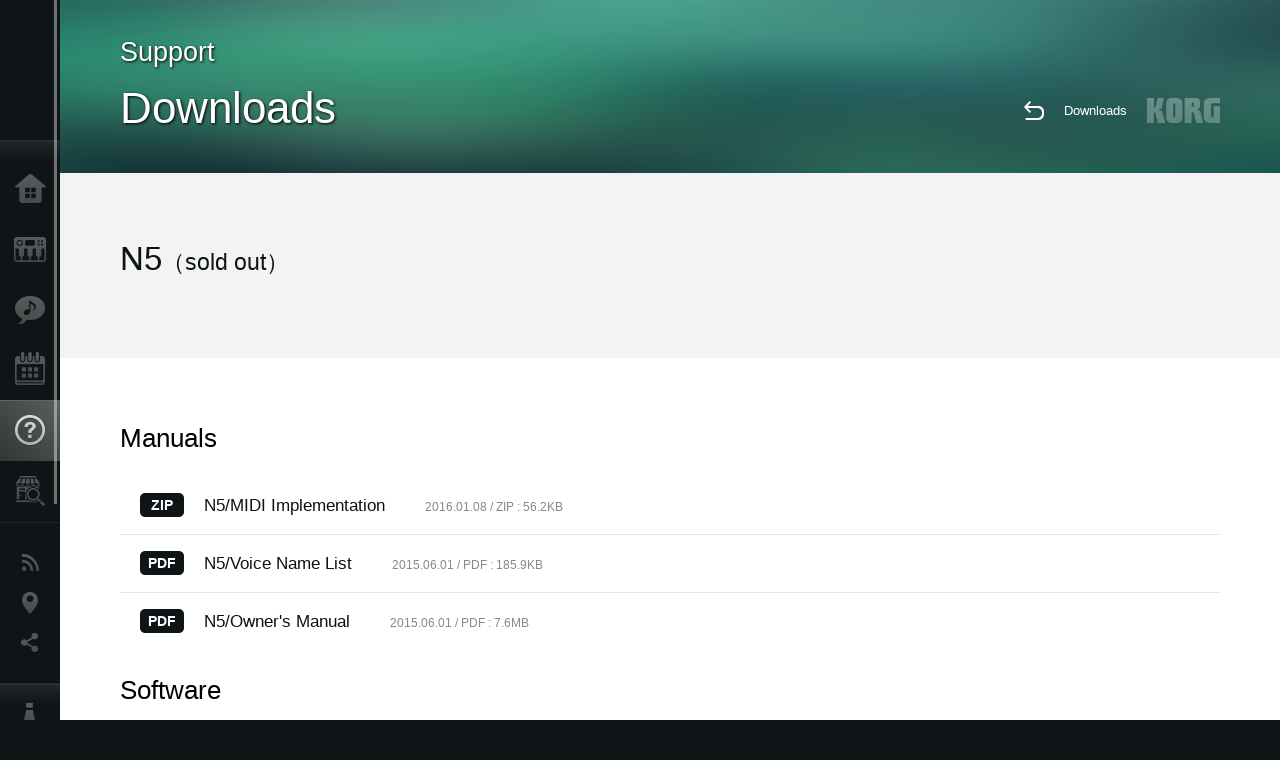

--- FILE ---
content_type: text/html; charset=UTF-8
request_url: https://www.korg.com/us/support/download/product/1/162/
body_size: 10770
content:
<!DOCTYPE html>
<html lang="en">
<head>
	<meta charset="UTF-8">
	<meta name="author" content="author">
	<meta name="description" content="株式会社コルグは、音楽を演奏、作曲するためのシンセサイザーやデジタルピアノ(電子ピアノ）、DJ機器、デジタル・レコーダー、エフェクター、チューナーまでさまざまな電子楽器を製造、販売しています。">
	<meta name="keywords" content="シンセサイザー, シンセ, デジタル・ピアノ, デジタルピアノ ,電子ピアノ, 消音ピアノ, ハイブリッドピアノ,ソフトウェア, キーボード, DJ機器, デジタル・レコーダー, エフェクター, チューナー, メトロノーム, Synthseizer,keyboard,Effect,MIDI, GM, GM2,DSD">
<!-- www.korg.com -->
<meta property="og:title" content="Downloads | N5 | KORG (USA)">
<meta property="og:type" content="website">
<meta property="og:url" content="https://www.korg.com/us/support/download/product/1/162/">
<meta property="og:image" content="/global/images/ogp.jpg">
<meta property="og:description" content="株式会社コルグは、音楽を演奏、作曲するためのシンセサイザーやデジタルピアノ(電子ピアノ）、DJ機器、デジタル・レコーダー、エフェクター、チューナーまでさまざまな電子楽器を製造、販売しています。">
<meta property="og:site_name" content="KORG Global">
<meta property="fb:app_id" content="630166093696342">
<meta name="google-site-verification" content="T_481Q4EWokHo_Ds1_c2evx3fsM5NpsZeaDNIo0jTNs" />
<link rel="alternate" hreflang="ja-jp" href="https://www.korg.com/jp/support/download/product/1/162/" />
<link rel="alternate" hreflang="en-us" href="https://www.korg.com/us/support/download/product/1/162/" />
<meta name="viewport" content="width=device-width, initial-scale=1, minimum-scale=1, maximum-scale=1, user-scalable=0">
	<title>Downloads | N5 | KORG (USA)</title>
	<link rel="shortcut icon" type="image/vnd.microsoft.icon" href="/global/images/favicon.ico" />
	<link rel="icon" type="image/vnd.microsoft.icon" href="/global/images/favicon.ico" />
	<link rel="apple-touch-icon" href="/global/images/apple-touch-icon.png" />
	<link rel="stylesheet" type="text/css" href="/global/css/normalize.css" media="all">
<link rel="stylesheet" type="text/css" href="/global/css/global_pc.css" media="all">
<link rel="stylesheet" type="text/css" href="/global/css/modal_pc.css" media="all">
<link rel="stylesheet" href="//use.typekit.net/dcz4ulg.css">
	<link rel="stylesheet" type="text/css" href="/global/css/support/temp.css" media="all">
<link rel="stylesheet" href="/global/css/support/pace-theme-loading-bar.min.css" />	<script src="/global/js/jquery.min.js" type="text/javascript"></script>
<script src="/global/js/setting.js" type="text/javascript"></script>
<script src="/global/js/global_pc.js" type="text/javascript"></script>
<script src="//fast.fonts.net/jsapi/66f1fc9f-f067-4243-95c4-af3b079fba0f.js"></script>
	<script src="/global/js/support/temp.js" type="text/javascript"></script>
<script src="https://cdnjs.cloudflare.com/ajax/libs/pace/1.0.2/pace.min.js"></script>
<style>
    .pace-running .downloadInside {
        display:none;
    }
    .contents_view {
        min-height: 500px !important;
    }
</style>
<script>
    $(function(){
        Pace.on('done', function(){
            $('.downloadInside').fadeIn();
        });
    });
</script>	<!--[if lt IE 9]>
	<script src="https://css3-mediaqueries-js.googlecode.com/svn/trunk/css3-mediaqueries.js"></script>
	<![endif]-->
	<script>
//	(function(i,s,o,g,r,a,m){i['GoogleAnalyticsObject']=r;i[r]=i[r]||function(){
//	(i[r].q=i[r].q||[]).push(arguments)},i[r].l=1*new Date();a=s.createElement(o),
//	m=s.getElementsByTagName(o)[0];a.async=1;a.src=g;m.parentNode.insertBefore(a,m)
//	})(window,document,'script','//www.google-analytics.com/analytics.js','ga');
	</script>

</head>
<body id="country_us">
<span style="display: none;">0123456789</span>
	<script>
			//event tracker
			var _gaq = _gaq || [];
			//var pluginUrl = '//www.google-analytics.com/plugins/ga/inpage_linkid.js';
			//_gaq.push(['_require', 'inpage_linkid', pluginUrl]);
			_gaq.push(['_setAccount', 'UA-47362364-1']);
			_gaq.push(['_trackPageview']);
			//

//		ga('create', 'UA-47362364-1', 'korg.com');
//		ga('send', 'pageview');
	</script>
	<!-- Google Tag Manager -->
	<noscript><iframe src="//www.googletagmanager.com/ns.html?id=GTM-WVV2P7"
	height="0" width="0" style="display:none;visibility:hidden"></iframe></noscript>
	<script>(function(w,d,s,l,i){w[l]=w[l]||[];w[l].push({'gtm.start':
	new Date().getTime(),event:'gtm.js'});var f=d.getElementsByTagName(s)[0],
	j=d.createElement(s),dl=l!='dataLayer'?'&l='+l:'';j.async=true;j.src=
	'//www.googletagmanager.com/gtm.js?id='+i+dl;f.parentNode.insertBefore(j,f);
	})(window,document,'script','dataLayer','GTM-WVV2P7');</script>
	<!-- End Google Tag Manager -->
	<!--global navigation-->
	<div id="global" style="width:60px;" class="close">
		<div id="logo">
			<h1><a href="/us/"><img src="/global/images/logo_korg.jpg" alt="KORG" width="105" height="37" /></a></h1>
		</div>
		<div id="icon_list"><img src="/global/images/icon_list.png" alt="list icon" width="25" height="20" /></div>
		<div id="icon_list_close"><img src="/global/images/icon_list_close.png" alt="list icon" width="25" height="25" /></div>
		<div id="global_inner">
			<div id="global_slidearea">
				<div id="menu">
					<ul>
						<li id="home" ><a href="/us/">Home</a></li>
						<li id="products" ><a href="/us/products/">Products</a></li>
						
												<li id="features" >
												<a href="/us/features/" target="_top">Features</a>
												</li>
						
												<li id="event" >
												<a href="/us/events/" target="_top">Events</a>
												</li>
						
						<li id="support" class="select">
							<a href="/us/support/">Support</a>
						</li>
												<li id="storelocator" >
												<a href="https://www.korgusa.com/Dealers/default.aspx?brand=korg" target="_blank">Store Locator</a>
												</li>
																	</ul>
				</div>
				<div id="modal">
					<ul>
						<li id="news"><a href="/us/news/">News</a></li>
						<!--<li id="news"><a href="#/us/news/" id="news-link">News</a></li>-->
						<!--<li id="search"><a href="#/us/search/" id="search-link">Search</a></li>-->
						<li id="region"><a href="javascript:void(0); return false;" id="region-link">Location</a></li>
						<li id="social_media"><a href="javascript:void(0); return false;" id="sns-link">Social Media</a></li>
					</ul>
				</div>
				<div id="about">
					<ul>
						<li id="corporate" ><a href="/us/corporate/">About KORG</a></li>
					</ul>
				</div>
			</div>
		</div>
		<div id="global_scroll" class="scrollbar">
						<div class="scrollbar-thumb"></div>
		</div>
	</div>
	<!--main contents-->
	<div id="main_contents" class="close_main_contents" country_id="840">
  <!-- ココからページ毎コーディング -->
	<div id="generic_view" class="main_view">
		<div class="header_view">
			<h3>Support</h3>
			<h2>Downloads</h2>
			<img class="header_view_bg_pc" src="/global/images/header/header_green_pc.png" />
			<img class="header_view_bg_sp" src="/global/images/header/header_green_sp.png" />

			<div class="header_view_icons">
				<div class="header_icons_return">
					<a href="/us/support/download/" class="pjax"><img src="/global/images/icon_return.png"></a>
				</div>
				<div class="header_icons_link">
					<a href="/us/support/download/" class="header_right_box_text">Downloads</a>
				</div>
				<div class="header_icons_logo">
					<img src="/global/images/static_logo.png">
				</div>
				<div class="clear"></div>
			</div>
			<div class="clear"></div>
		</div>

		<div class="support_info_area insider table simpleProducts info_view">
			<div class="tr">
				<div class="td prodTitle">
					<h1 class="pageTitle downloadTitleHeader">
					N5<span class="soldout">（sold out）</span>					</h1>
									</div>
							</div>
		</div>
		<div class="contents_view">
		<div class="downloadInside">
			<div class="com_contents">
				<h3 id="manual">Manuals</h3>
				<div class="table">
					<a href="/us/support/download/manual/1/162/2708/" class="tr big oneLine">
						<div class="td systemLogo">
							<span class="drawLogo">ZIP</span>
						</div>
						<div class="td dlFileTitle">
							<h3>N5/MIDI Implementation</h3><h3></h3><small>2016.01.08 / ZIP : 56.2KB</small>
						</div>
					</a>
					<a href="/us/support/download/manual/1/162/1714/" class="tr big oneLine">
						<div class="td systemLogo">
							<span class="drawLogo">PDF</span>
						</div>
						<div class="td dlFileTitle">
							<h3>N5/Voice Name List</h3><h3></h3><small>2015.06.01 / PDF : 185.9KB</small>
						</div>
					</a>
					<a href="/us/support/download/manual/1/162/1715/" class="tr big oneLine">
						<div class="td systemLogo">
							<span class="drawLogo">PDF</span>
						</div>
						<div class="td dlFileTitle">
							<h3>N5/Owner's Manual</h3><h3></h3><small>2015.06.01 / PDF : 7.6MB</small>
						</div>
					</a>
				</div>
			</div>
		</div>
		<div class="downloadInside">
			<div class="com_contents">
				<h3 id="software">Software</h3>
				<div class="table">
					<a href="/us/support/download/software/1/162/3144/" class="tr big oneLine">
						<div class="td systemLogo">
							<span class="drawLogo">Mac</span>
						</div>
						<div class="td dlFileTitle">
							<h3>N5/OMS Patch Names of KORG Keyboards</h3><h3>1.0</h3><small>2016.01.01 / HQX : 388.4KB</small>
						</div>
					</a>
				</div>
			</div>
		</div>
	</div>
</div>

    <!-- ココまで -->
    <!-- global_footer start -->
    <div id="global_footer">
      <!-- breadcrumb start -->
      <div id="breadcrumb">
        <div id="scroll_footer">
          <a href="/us">Home</a>
        <a href="/us/support/">Support</a> <a href="/us/support/download/">Downloads</a> <a href="/us/support/download/product/1/162/">N5</a>        </div>
      </div>
      <!-- breadcrumb end -->
      <a id="footer_sitemap" href="/us/corporate/sitemap/">Sitemap</a>
      <!-- footer start -->
      <div id="footer">
        <p id="copyright">Copyright <span class="font_change">&copy;</span> 2026 KORG Inc. All Rights Reserved.</p>
        <p id="country">Choose Your Location<!----> <img src="/global/images/flag_us.png" width="32" height="22" /></p>
      </div>
      <!-- footer end -->
    </div>
    <!-- global_footer end -->
  </div>
  <!-- main contents end -->
</body>
</html>


--- FILE ---
content_type: text/css
request_url: https://www.korg.com/global/css/support/temp.css
body_size: 54752
content:
.clear{
	float:none;
	clear:both;
}
.clearfix:after{
	content:".";
	display:block;
	height:0;
	font-size:0;
	clear:both;
	visibility:hidden;
}
#generic_view #door_inner_header #icon_return.large{
	right:238px;
	top:54px;
	top:54px;
}
#generic_view #door_inner_header #icon_return.xlarge{
	right:253px;
	top:56px;
}
#generic_view #door_inner_header #icon_return.xxlarge{
	right:312px;
	top:58px;
}
#generic_view.storeLocHead #btn_back_list a{
	text-decoration:none;
}
#generic_view.forContact{
	padding-bottom:0;
}
#door_inner_header.longTitle.larger{
	height:200px;
}
#door_inner_header.longTitle.largerDouble{
	height:240px;
}
#door_inner_header.longTitle h3{
	padding-right:255px;
	display:block;
}
.support_info_area{
	padding-bottom:85px;
	background-position:91% center;
	background-repeat:no-repeat;
}
.support_info_area.contactInfoArea{
	padding-bottom:60px;
	padding-top:50px
}
.support_info_area.table .tr .td{
	border-bottom:none;
	padding:0;
}
.support_info_area.table .tr .td.prodTitle{
	width:70%;
}
.support_info_area.table .tr .td.prodImg{
	width:30%;
	text-align:right;
}
.support_info_area.table .tr:first-child .td{
	border-bottom:none;
}
.support_info_area_right{
	width:20%;
	float:right;
}
.support_info_area.insider{
	padding-bottom:70px;
	overflow: hidden;
}
.support_info_area.insider.forProduct{
	padding-bottom:60px;
}



/*20160822 additional css*/
#generic_view .insideContainer .under_border{
	border-bottom:1px solid #e7e7e7;
	padding:20px 0;
}
html .support_download_attention,
html .support_download_licence{
	padding-bottom:20px;
}
html .support_manual_licence {
	padding-bottom:40px;
}
html .overflow_y_scroll{
	border:1px solid #e7e7e7;
	width: 100%; 
	height: 130px; 
	overflow-y: scroll; 
	font-size:.8rem;
}
html #generic_view .support_download_software_version{
	margin-bottom:5px;
}
.oldUpd .singleCatList h3 a,
.oldOpe .singleCatList h3 a,
.oldDown .singleCatList h3 a {
	font-weight: 600;
}


@media only screen and (max-width: 1000px){
	.support_info_area.insider.forProduct{
		padding-bottom:30px;
	}
}
.qNumber{
	margin-bottom:20px;
	color:#656f6f;
}

.support_info_area.insider small{
	font-size:90%;
	margin-top:30px;
	display:block;
}
.support_info_area.insider small.subTitle{
	font-size:90%;
	margin-bottom:50px;
	margin-top:0;
	display:block;
}
.support_info_area h1{
	font-size:250%;
	display:block;
}
.linkSupport{
	color:#87898a;
	display:block;
	float:left;
	margin-right:20px;
}
#generic_view a.linkSupport{
	color:#87898a;
	display:block;
	float:left;
	margin-right:20px;
}
.com_contents:after{
	content:".";
	display:block;
	height:0;
	font-size:0;
	clear:both;
	visibility:hidden;
}

.com_contents:last-child{
	padding-bottom:20px;
}

.com_contents h2{
	margin-bottom:25px;
}
#showCat{
	padding-bottom:50px;
}
#showSearch{
	padding-bottom:50px;
	display: none;
}
.pageTitle{
	font-size: 2em;
}
.com_contents p{
	margin-bottom:20px;
	line-height:1.6em;
}
.link_arrow {
    background: url("/global/images/icon_arrow_b.png") right bottom no-repeat ;
	display:block;
	float:right;
	margin-left:5px;
	width:6px;
	height:16px;
}
.com_contents.support_tabs{
	-webkit-box-sizing: border-box;
	-moz-box-sizing: border-box;
	box-sizing:border-box;
	width:100%;
	padding-top:35px;
	padding-bottom:0;
	background:#87898a;
}
.com_contents.support_tabs h3{
	margin-bottom:35px;
	font-size:140%;
	color:white;
}
.com_contents.support_tabs a{
	display:block;
	height:80px;
	width:49%;
	float:left;
	background-color:#999b9b;
	text-align:center;
	line-height:80px;
	text-decoration:none;
	font-size:140%;
	color:white;
	-webkit-transition: background-color 0.4s ease-out;
	-moz-transition: background-color 0.4s ease-out;
	-o-transition: background-color 0.4s ease-out;
	transition: background-color 0.4s ease-out;
}
.com_contents.support_tabs a:active,
.com_contents.support_tabs a:focus{
	-moz-outline-style: none;
	outline: none;
}
.com_contents.support_tabs a.currentTab{
	color:black;
	background:white;
}
.com_contents.support_tabs a:hover{
	background-color:#b2b2b2;
}
.com_contents.support_tabs a.currentTab:hover{
	cursor:default;
	background-color:white !important;
}
.com_contents.support_tabs a:last-child{
	float:right;
}
.singleCatList{
	border-bottom:solid 1px #e7e7e7;
	overflow:hidden;
}
.singleCatList:last-child{
	border-bottom:none;
}
.singleCatList h3 a{
	display:block;
	-webkit-box-sizing: border-box;
	-moz-box-sizing: border-box;
	box-sizing:border-box;
	width:100%;
	padding:30px 20px;
	font-size:120%;
	text-decoration:none;
	color:#0d1314;
	background-image:url(/global/images/icon_closed.png);
	background-position: 97% center;
	background-repeat:no-repeat;
	-webkit-transition: background-color 0.2s ease-out;
	-moz-transition: background-color 0.2s ease-out;
	-o-transition: background-color 0.2s ease-out;
	transition: background-color 0.2s ease-out;
}
.singleCatList h3 a:active,
.singleCatList h3 a:focus{
	-moz-outline-style: none;
	outline: none;
}
.singleCatList h3 a.opened{
	background-image:url(/global/images/icon_opened.png);
}
.singleCatList h3 a.closed:hover{
	background-color:#f3f3f3;
}
.singleCatList h3 a.opened:hover{
	background-color:#f3f3f3;;
}
.singleCatList h3 a .nbCases{
	color:#87898a;
	font-size:60%;
	margin-left:20px;
}
.singleCatList.insidePage h3{
	font-weight:normal;
	font-size:90%;
	margin-bottom:0;
}
.catListInside{
	height:0;
	overflow:hidden;
}
.insideContents.fixBottom{
	padding-bottom:60px;
}
#showCat.forAdapter{
	padding-top:60px;
	padding-bottom:0;
}
.forAdapter .com_contents{
	padding-top:0;
	padding-bottom:40px;
}
.forAdapter .com_contents:last-child{
	padding-bottom:0;
}
.forAdapter .td{
	max-width:110px;
}
.forAdapter .th{
	max-width:110px;
	padding: 8px 20px;
	color:#838f8f;
}
.forAdapter .catListInside h4{
	margin-top:30px;
}

.catListInside h4{
 	margin-top:15px;
 	margin-bottom:15px;
	font-size:115%;
 	margin-left:20px;
}

.catListInside ul li a {
	text-decoration:none;
}


.prodTitle span.soldout {
	font-size:70%;
}

.catListInside ul li a span.prod_name {
	text-decoration:underline;
}
.catListInside ul li a span.nbCases{
	color:#87898a;
	font-size:70%;
	margin-left:10px;
	text-decoration:none!important;
	padding-bottom:1px;
}


.catListInside ul{
 	list-style:none;
	padding-bottom:30px;
}
.catListInside ul:last-child{
	padding-bottom:50px;
}
.catListInside ul li{
 	display:block;
	float:left;
	width:50%
}

@media only screen and (max-width: 900px){
	.catListInside ul li{
		width:100%
	}
}
@media only screen and (min-width: 901px) and (max-width: 1200px){
	.catListInside ul li{
		width:50%
	}
}
@media only screen and (min-width: 1201px){
	.catListInside ul li{
		width:33%
	}
}

.oldUpd,
.oldOpe {
	margin-top:12px;
	border-top:1px #ccc solid;
}


.oldUpd a.tr.big,
.oldOpe a.tr.big {
	background-image:none;
	cursor:default;
}

.oldUpd a.tr.big:hover,
.oldOpe a.tr.big:hover{
    background-color:#fff!important;
}


.catListInside ul li a{
 	display:block;
	-webkit-box-sizing: border-box;
	-moz-box-sizing: border-box;
	box-sizing:border-box;
	width:100%;
	padding:10px 10px 10px 20px;
	color:#87898a;
    background-image:url("/global/images/icon_arrow_b.png");
	background-position:96% center;
	background-repeat:no-repeat;
	-webkit-transition: background-color 0.2s ease-out;
	-moz-transition: background-color 0.2s ease-out;
	-o-transition: background-color 0.2s ease-out;
	transition: background-color 0.2s ease-out;
}
.catListInside ul li a:hover{
    background-color:#f3f3f3;
}
.table{
	display:table;
	width:100%;
}
.tr{
	display:table-row;
	text-decoration:none;
	color:#0c1313;
}
a.tr{
	-webkit-transition: background-color 0.2s ease-out;
	-moz-transition: background-color 0.2s ease-out;
	-o-transition: background-color 0.2s ease-out;
	transition: background-color 0.2s ease-out;
}
a.tr img{
	vertical-align:middle;
}
a.tr.big{
    background-image:url("/global/images/icon_arrow_big.png");
	background-position:96.75% center;
	background-repeat:no-repeat;

}
a.tr:hover{
    background-color:#f3f3f3;
}
.td, .th{
	display:table-cell;
	padding:15px 20px;
	text-decoration:none;
	border-bottom:solid 1px #e7e7e7;
	vertical-align:middle;
	/*max-width:140px;*/
}
.generic_contents.forContact.forRegist{
	padding-bottom:100px;
	padding-top:30px;
}
#generic_view .contactInside .registTable{
	border-bottom:solid 1px #e7e7e7;
}
#generic_view .contactInside .registTable:last-child{
	border-bottom:none;
}
#generic_view .contactInside .registTable a.tr .td{
	max-width:inherit;
	vertical-align:top;
	padding-top:30px;
	padding-bottom:30px;
}
#generic_view .contactInside .registTable{
	background-image: url("/global/images/icon_arrow_big.png");
	background-position: 96.75% center;
	background-repeat: no-repeat;
	-webkit-transition: background 0.2s ease-out;
	-moz-transition: background 0.2s ease-out;
	-o-transition: background 0.2s ease-out;
	transition: background 0.2s ease-out;
}
#generic_view .contactInside .registTable:hover{
	background-color:#f3f3f3;
}
#generic_view .contactInside .registTable a.tr{
	background:none;
}
.support_info_area p.noPadding{
	padding-top:10px;
	padding-bottom:0;
}
#generic_view .contactInside .registTable a.tr .td.registImg{
	min-width:200px;
	padding-right:0;
	width:20%;
}
.kronosTable{
	width:100%;
}
.kronosTable td, .kronosTable th{
	background:#f3f3f3;
	border-bottom:solid 10px white;
	padding:10px 30px;
	font-weight:normal;
	vertical-align:middle;
	font-size:120%;
}
.kronosTable td{
	text-align:center;
}
.kronosTable th{
	text-align:left;
}
.kronosTable .topTable th{
	text-align:center;
}
.com_contents.forKronos{
	padding-bottom:60px;
}
.com_contents.forKronos h2{
	margin-top:60px;
}

.com_contents.forKronos p{
	margin-bottom:30px;
}
.com_contents.forKronos p strong{
	font-weight:normal;
	font-size:115%;
}
.kronosTable th.col0{
	padding:10px 60px;
}
.table.forKronos{
	border-top:1px solid #e7e7e7;
	border-bottom:1px solid #e7e7e7;
}
.table.forKronos .td, .table.forKronos .th{
	padding-top:25px;
	padding-bottom:25px;
}
.downloadInside .forKronos .oneLine .td small{
	font-size:100%;
}
.td.systemLogo{
	width:40px;
	padding-right:0;
}
.downloadInside .td h3{
	font-weight:normal;
	font-size:130%;
}
.downloadInside .oneLine .td h3{
	display:inline;
	margin-right:20px;
}
.downloadInside .oneLine .td small{
	font-size:90%;
}
.downloadInside .td h3 span{
	margin-left:25px;
}
.td small{
	color:#87898a;
	font-size:105%;
}
.table .tr:last-child .td{
	border-bottom:none;
}

.table.bordered .tr .td{
	border-bottom:solid 1px #e7e7e7;
}
.insideContainer .table.bordered{

}
.listview,
.listview_s,
.loadMore{
	display:block;
	width:100%;
	padding:10px 0;
	background:#3f4345;
	-webkit-border-radius:5px;
    border-radius:5px;
	text-align:center;
	color:white;
	font-size:130%;
	margin-top:30px;
	text-decoration:none;
	-webkit-transition: background 0.2s ease-out;
	-moz-transition: background 0.2s ease-out;
	-o-transition: background 0.2s ease-out;
	transition: background 0.2s ease-out;
}

.listview_s {
	width:85%;
}


.loadMore:hover{
	background:#565d60;
}
.contentSearch{
	margin-bottom:50px;
}
.keyword{
	display:block;
	width:80%;
	padding:15px 20px;
	background-color:#f3f3f3;
	-webkit-border-radius:5px;
    border-radius:5px;
	border:none;
	float:left;
	font-size:200%;
	color:#adafaf;
	-webkit-box-sizing: border-box;
	-moz-box-sizing: border-box;
	box-sizing:border-box;
	/*font-family:'ヒラギノ角ゴ Pro W3','Hiragino Kaku Gothic Pro',Arial,'sans-serif' !important;*/
}
.submitSearch{
	display:block;
	width:19%;
	padding:15px 0;
	-webkit-border-radius:5px;
    border-radius:5px;
	color:white;
	border:none;
	float:right;
	font-size:200%;
	-webkit-transition: background 0.2s ease-out;
	-moz-transition: background 0.2s ease-out;
	-o-transition: background 0.2s ease-out;
	transition: background 0.2s ease-out;
	background:#3f4345;
}
.submitSearch:hover{
	background:#565d60;
}
.resultCount{

	font-family:'ヒラギノ角ゴ Pro W3','Hiragino Kaku Gothic Pro',Arial,'sans-serif' !important;
	margin-bottom:40px;
	font-size:140%;
}
.downloadInside h3,
.manualDownloadInside h3,
.linkDownloadInside h3 {
	margin-bottom:18px;
}

h3#linkdownloadLinkHeader {
	margin-bottom: 0;
}

.downloadInside .floatLeft{
	width:48%;
	float:left;
}
.downloadInside .floatRight{
	width:48%;
	float:left;
}
.drawLogo{
	display:block;
	padding:4px 8px;
	font-size:110%;
	color:white;
	text-align:center;
	background:#0f1416;
	font-weight:bold;
	-webkit-border-radius:5px;
    border-radius:5px;
}
.ifIsSP{
	display:none !important;
}
#generic_view .contactInside{
	padding-top:40px;
}
#generic_view .contactInside .table.contactTable.big{
	border-bottom:solid 1px #e7e7e7;
}
#generic_view .contactInside .table.contactTable.big.last{
	border-bottom:none !important;
}
#generic_view .contactInside a.tr{
	text-decoration:none;
    background-image:url("/global/images/icon_arrow_big.png");
	background-position:96.75% center;
	background-repeat:no-repeat;
}
#generic_view .contactInside a.tr .td{
	padding:25px 50px 25px 30px;
}
#generic_view .contactInside a.tr .td h2{
	font-size:180%;
	font-weight:normal;
	margin-bottom:20px;
}
#generic_view .contactInside a.tr .td p{
	margin-bottom:0;
}
#generic_view .contactInside .linksZone{
	padding:25px 30px;
	margin-top:0;
	border-top:solid 1px #e7e7e7;
}
#generic_view .contactInside .linksZone h2{
	font-size:180%;
	font-weight:normal;
	margin-bottom:20px;
}
#generic_view .contactInside .linksZone p{
	margin-bottom:0;
}
#generic_view .contactInside .linksZone p a{
	margin-right:8px;
}
.td.arrows{
	padding-right:20px;
	width:10px;
}
.faq .catListInside ul li a{
	text-decoration:none;
}
.faq .catListInside ul li a span{
	text-decoration:underline;
	margin-right:20px;
}

#generic_view #showRoom{
	min-height:800px;
	position:relative;
}
#showRoom .showRoomMain{
	width:100%;
	padding-right:260px;
	-webkit-box-sizing: border-box;
	-moz-box-sizing: border-box;
	box-sizing:border-box;
}

#showRoom .showRoomMain div.showRoomtemporaryclosure{
	padding: 15px;
	border: 1px solid #cd5c5c;
	background: #ddd;
}
#showRoom .topTextshowRoomtemporaryclosure{
	background:#f2f2f2;
/*
	padding-top:30px;
	padding-bottom:0;
*/
	margin-top:-40px;
	padding-top:0px;
	padding-bottom:40px;
}
#showRoom div.topTextAftershowRoomtemporaryclosure{
/*
	padding-top: 15px;
*/
}

#showRoom .showRoomSide{
	min-height:500px;
	width:240px;
	padding:0 10px;
	position:absolute;
	right:0;
	top:0;
	background:#f2f2f2;
	height:101%;
	padding-top:60px;
}
#showRoom .showRoomSide .textSide{
	padding:0 20px;
	margin-bottom:60px;
}
#showRoom .paddingOn{
	padding-right:100px;
	padding-left:100px;
	-webkit-box-sizing: border-box;
	-moz-box-sizing: border-box;
	box-sizing:border-box;
}
#showRoom .image_slider{
	margin-top:0 !important;
	position:relative;
}
#showRoom .image_slider .imgtitle{
	display:none;
}
#showRoom .image_slider .btn{
	position:absolute;
	bottom:20px;
}
#showRoom .image_slider .prev a{
	position:absolute;
	left:25px;
	top:50%;
	display:block;
	width:29px;
	height:51px;
	margin-top:-25px;
	background:url(/global/images/showroom_prev.png) left top no-repeat;
	z-index:9999999999;
}
#showRoom .image_slider .next a{
	position:absolute;
	right:25px;
	top:50%;
	display:block;
	width:29px;
	height:51px;
	margin-top:-25px;
	background:url(/global/images/showroom_next.png) left top no-repeat;
	z-index:9999999999;
}

#showRoom .image_slider .hideBtn a{
	display:none;
}

#showRoom .image_slider .btn .no a{
	width:10px;
	height:10px;
	border:1px solid #7d8081;
	margin:0 1px;
}

#showRoom .image_slider .btn.forArrows{
	top:50%;
	bottom:inherit;
	margin-top:-26px;
	height:51px;
	z-index:1;
}
#showRoom .image_slider a{
	text-decoration:none !important;
}
#showRoom .topText{
	background:#f2f2f2;
	padding-top:60px;
	padding-bottom:40px;
}
#showRoom .topText p{
	font-size:100%;
}
#showRoom .secondText{
	padding-top:60px;
	padding-bottom:40px;
}
#showRoom h2{
	margin-bottom:40px;
	font-size:220%;
}
#showRoom p{
	font-size:119%;
}
#showRoom dl, #showRoom dt, #showRoom dd{
	font-size:100%;
	float:left;
	margin:0;
	padding:0;
	-webkit-box-sizing: border-box;
	-moz-box-sizing: border-box;
	box-sizing:border-box;
	word-wrap:break-word;
	line-height:1.6em;
}
#showRoom dl{
	width:100%;
	border-bottom: solid 1px #e7e7e7;
}
#showRoom dt{
	width:15%;
	padding:15px 10px;
}
#showRoom dl dl{
	width:85%;
	float:right;
	border-bottom:none;
	padding:0;
}
#showRoom dl dl.topBorder{
	border-top: solid 1px #e7e7e7;
}
#showRoom dl dl dt{
	width:18%;
	padding:15px 10px;
	padding-bottom:0;
}
#showRoom .showroomList dl:nth-child(2) dl:last-child dt{
	padding-bottom:15px;
}
.showroomList a {
	text-decoration: none;
	color: #0F1416;
}
#showRoom dl dl dl{
	width:82%;
	float:right;
}
#showRoom dl dl dd{
	width:33.33%;
	display:block;
	padding:15px 10px;
}
#showRoom dl dl dd:nth-child(1){
	border:none;
}
@media only screen and (min-width: 1001px) and (max-width: 1200px){
	#showRoom dt{
		width:15%;
	}
	#showRoom dl dl{
		width:85%;
	}
	#showRoom dl dl dt{
		width:30%;
	}
	#showRoom dl dl dl{
		width:70%;
	}
	#showRoom dl dl dd{
		width:50%;
	}
	#showRoom dl dl dd:nth-child(2){
		border:none;
	}
}

@media only screen and (max-width: 1000px){
	#showRoom dt{
		width:30%;
	}
	#showRoom dl dl{
		width:70%;
	}
	#showRoom dl dl dt{
		width:40%;
	}
	#showRoom dl dl dl{
		width:60%;
	}
	#showRoom dl dl dd{
		width:100%;
		height:auto !important;
	}
	#showRoom dl dl dd.headerDd{
		width:60%;
	}
}
@media only screen and (min-width: 1201px){
	#showRoom dl dl dd:nth-child(2),
	#showRoom dl dl dd:nth-child(3){
		border:none;
	}
}


.goggleMap{
	margin-top:40px;
	margin-bottom:80px;
}
#map-canvas{
    height: 300px;
    margin: 0px;
    padding: 0px;
	width:100%;
}
#showRoom .facebookPlugIn{
	/*border:solid 1px #cccccc;*/
	background:white;
	margin-top:30px;
}
#fb-root {
    display: none;
}
.facebookPlugIn, .facebookPlugIn span, .facebookPlugIn span iframe[style] {
    width: 100% !important;
}
#showRoom  .facebookPlugIn * {
   width: 100% !important;
}

.fb-comments{width: 100% !important;}
.fb-comments iframe[style]{width: 100% !important;}
.fb-like-box{ min-width:280px;width: 100% !important;}
.fb-like-box iframe[style]{min-width:280px;width: 100% !important;}
.fb-comments span{width: 100% !important;}
.fb-comments iframe span[style]{width: 100% !important;}
.fb-like-box span{min-width:280px;width: 100% !important;}
.fb-like-box iframe span[style]{min-width:280px;width: 100% !important;}
.-cx-PRIVATE-pluginBoxContainer__border{ border:none}


/*
#showRoom .facebookPlugIn img{
	display:block;
	width:100%;
}
*/
#showRoom .showRoomSide h3{
	margin-bottom:30px;
	font-size:120%;
}
#showRoom .showRoomSide h4{
	color:#666666;
	margin-bottom:8px;
}
#showRoom .showRoomSide p{
	margin-bottom:30px;
	line-height:1.6em;
	font-size:100%;
}
#showRoom .showRoomSide span.showRoomSidesmall{
	line-height:0;
	font-size:70%;
}
.fb_iframe_widget{
	width:100% !important;
}
.fb-like-box.fb_iframe_widget span iframe{
	width:100% !important;
}
.fb-like-box.fb_iframe_widget span{
	width:100% !important;
}

#generic_view .virtualTour{
	display:block;
	text-align:center;
	text-decoration:none;
	width:100%;
	margin-top:20px;
	margin-bottom:40px;
}
#generic_view .virtualTour img{
	display:block;
	width:100%;
}
#generic_view .virtualTour strong{
	display:block;
	width:100%;
	text-decoration:none;
	color:white;
	font-weight:normal;
	font-size:110%;
}
#generic_view .virtualTour small{
	display:block;
	width:100%;
	text-decoration:none;
	color:white;
}
#generic_view .virtualTourBox{
	padding:10px 3px;
	background:#333333;
}

#showQuest{
	padding-left:100px;
	padding-right:100px;
	-webkit-box-sizing: border-box;
	-moz-box-sizing: border-box;
	box-sizing:border-box;
	padding-top:60px;
}
.singleCatList h3{
	font-size: 1.6em;
}
.questionList .singleCatList h3 a{
	font-size:110%;
	padding-right:60px;
	line-height:1.5em;
}
.questionList .singleCatList p{
	margin-bottom:30px;
}
.questionList .singleCatList p:last-child{
	margin-bottom:0;
}
.questionList .singleCatList .leftText{
	padding:35px 20px;
	-webkit-box-sizing: border-box;
	-moz-box-sizing: border-box;
	box-sizing:border-box;
/*
	width:70%;
*/
	width:50%;
	margin-right: 5%;
	float:left;
	color:#656f6f;
}
.questionList .singleCatList .fullText{
	padding:35px 20px;
	-webkit-box-sizing: border-box;
	-moz-box-sizing: border-box;
	box-sizing:border-box;
	width:100%;
	color:#656f6f;
}
.questionList .singleCatList .leftText .leftTextList{
	margin-top:40px;
}
.questionList .singleCatList .fullText .leftTextList{
	margin-top:40px;
}
.questionList .singleCatList .rightImg{
	padding:35px 0 25px 0;
/*
	width:25%;
*/
	width:45%;
	float:right;
}
.questionList .singleCatList .rightImg img{
	display:block;
	width:100%;
	margin-bottom:10px;
}

.questionList .lastComment{
	padding:40px 20px 20px 20px;
	-webkit-box-sizing: border-box;
	-moz-box-sizing: border-box;
	box-sizing:border-box;
	width:100%;
}
.questionList .lastComment p{
	color:#656f6f;
	margin-bottom:30px;
}

#showFaq .singleCatList:last-child{
	border-bottom:1px solid #e7e7e7;
}

.five .downloadTabsInside{
	text-align:center;
	vertical-align:middle;
	display:table;
	width:100%;
	border-collapse: separate;
	border-spacing: 10px 0;
}
.five.com_contents.support_tabs a{
	display:inline-block;
	width:19%;
	float:none;
	vertical-align:middle;
	display:table-cell;
	padding:0 10px;
	line-height:28px;
}

.support_info_area.forRepair{
	padding-bottom:60px;
}

.support_info_area.forRepair p{
	padding:0px;
}

#showTop h2{
    margin-bottom:50px;
	font-size:2.2em;
}
#showTop .navi_dial_box h4 {
	padding-top: 0;
}
#showTop .table .tr .td{
	border-top:1px solid #e7e7e7;
	border-bottom:1px solid #e7e7e7;
	padding-top:25px;
	padding-bottom:25px;
}
#showTop .table .tr .td h3{
	margin-top:0;
    display: inline;
    margin-right: 20px;
}
h2.insideH2{
	margin-top:60px;
}
#showTop h3{
	margin-top:60px;
	font-size:140%;
	margin-bottom: 5px;
}
#showTop h4{
	margin-top:60px;
	font-size:120%;
	margin-bottom: 5px;
}
#showTop h4.smallMargin{
	margin-top:40px;
}
#showTop p{
    margin-bottom:25px;
    line-height: 1.8em;
}
.repairTel{
	margin-bottom:20px;
}
.repairTel img{
	vertical-align:-14px;
	margin-right:20px;
}
.repairTel strong{
	font-size:2em;
	line-height:1em;
	font-weight:normal;
}
.classyDef{
	margin-bottom:50px;
}
.classyDef dl{
	width:100%;
	background:#f3f3f3;
	padding:10px 0;
	margin-bottom:10px;
}
.classyDef dl:after{
	content:".";
	display:block;
	height:0;
	font-size:0;
	clear:both;
	visibility:hidden;
}
.classyDef dt{
	-webkit-box-sizing: border-box;
	-moz-box-sizing: border-box;
	box-sizing:border-box;
	width:20%;
	float:left;
	font-size:120%;
	padding:0 30px;
}
.classyDef dd{
	-webkit-box-sizing: border-box;
	-moz-box-sizing: border-box;
	box-sizing:border-box;
	width:80%;
	float:left;
	margin:0;
	font-size:120%;
	padding:0 30px;
}
.taros{
	width:100%;
	border-bottom:solid 1px #e7e7e7;
	margin-bottom:50px;
}
.taros th{
	padding-top:25px;
	padding-left:30px;
	border-top:solid 1px #e7e7e7;
	text-align:left;
	font-weight:normal;
	font-size:130%;
	vertical-align:middle;
	width:68%;
}
.taros .standAlone th{
	padding-bottom:25px;
}
.taros .standAlone .tdLike{
	font-size:120%;
	padding-left:60px;
}
.taros td{
	padding-left:60px;
	font-size:120%;
	text-align:left;
	vertical-align:middle;
}
.taros .bordDrop td{
	padding-bottom:25px;
}



#showPrice h2{
    margin-bottom:50px;
	font-size:2.2em;
}
#showFaq h2{
    margin-bottom:50px;
	font-size:2.2em;
}
#showFaq.questionList .singleCatList .fullText {
	padding:20px;
}
#showFaq.questionList .singleCatList .fullText p{
	line-height:1.8em;
	font-size:110%;
	margin-bottom:30px;
}
#showFaq.questionList .singleCatList .fullText p:last-child{
	margin-bottom:0;
}
#showFaq.questionList .singleCatList .fullText a{
	color:#656f6f;
}
#showList h2{
    margin-bottom:50px;
	font-size:2.2em;
}
#showRules h2{
    margin-bottom:50px;
	font-size:2.2em;
}
#showRules h3{
    font-size:120%;
    margin-bottom:4px;
    margin-top:40px;
}
#showRules p{
	margin-bottom:0px;
	line-height:1.8em;
}
#showRules ol{
	margin-bottom:40px;
	list-style:none;
    margin-top:0;
    padding-left:26px;
}
#showRules ol li{
	margin-left:25px;
	line-height:1.8em;
}
#showRules ol li:before {
	content:"("counter(section, katakana)")";
	margin-left:-24px;
	margin-right:2px;
}
#showRules ol li {
	counter-increment: section;
}
#showRules p a{
	color:#0c1313;
}
.generic_contents.forContact{
	padding-left:100px;
	padding-right:100px;
	width:100%;
	-webkit-box-sizing: border-box;
	-moz-box-sizing: border-box;
	box-sizing:border-box;
}

#searchZone{
	padding:0 100px;
	width:100%;
	-webkit-box-sizing: border-box;
	-moz-box-sizing: border-box;
	box-sizing:border-box;
}
#searchZone.closed{
	height:0;
}

#topicsZone{
	padding:0 100px 40px;
	width:100%;
	-webkit-box-sizing: border-box;
	-moz-box-sizing: border-box;
	box-sizing:border-box;
}

#generic_view .oneStore{
	padding-right:100px;
	padding-left:100px;
	width:100%;
	-webkit-box-sizing: border-box;
	-moz-box-sizing: border-box;
	box-sizing:border-box;
	display:block;
}

#generic_view a.oneStore{
	background-image:url(/global/images/store_result_arrow.png);
	background-position:97% center;
	background-repeat:no-repeat;
}
#resultZone h1{
	padding-right:100px;
	padding-left:100px;
	width:100%;
	-webkit-box-sizing: border-box;
	-moz-box-sizing: border-box;
	box-sizing:border-box;
}
#singleStoreContainer{
	padding-right:100px;
	padding-left:100px;
	width:100%;
	-webkit-box-sizing: border-box;
	-moz-box-sizing: border-box;
	box-sizing:border-box;
}
.singleStoreTitle{
	display:block;
	padding-right:100px;
	padding-left:100px;
	width:100%;
	-webkit-box-sizing: border-box;
	-moz-box-sizing: border-box;
	box-sizing:border-box;
}

@media only screen and (max-width: 900px){
	#showRoom .paddingOn{
		padding-left:30px;
		padding-right:30px;
	}
	.generic_contents.forContact{
		padding-left:30px;
		padding-right:30px;
	}
	.support_info_area.contactInfoArea{
		padding-left:30px;
		padding-right:30px;
	}
	#searchZone{
		padding-left:30px;
		padding-right:30px;
	}
	#topicsZone{
		padding-left:30px;
		padding-right:30px;
	}
	#generic_view .oneStore{
		padding-left:30px;
		padding-right:30px;
	}
	#resultZone h1{
		padding-left:30px;
		padding-right:30px;
	}
	#singleStoreContainer{
		padding-left:30px;
		padding-right:30px;
	}
	.singleStoreTitle{
		padding-left:30px;
		padding-right:30px;
	}
	#generic_view .oneStore{
		background-position:99% center;
	}
}
@media only screen and (min-width: 901px) and (max-width: 1200px){
	#showRoom .paddingOn{
		padding-left:50px;
		padding-right:50px;
	}
	.generic_contents.forContact{
		padding-left:50px;
		padding-right:50px;
	}
	.support_info_area.contactInfoArea{
		padding-left:50px;
		padding-right:50px;
	}
	#searchZone{
		padding-left:50px;
		padding-right:50px;
	}
	#topicsZone{
		padding-left:50px;
		padding-right:50px;
	}
	#singleStoreContainer{
		padding-left:50px;
		padding-right:50px;
	}
	.singleStoreTitle{
		padding-left:50px;
		padding-right:50px;
	}
	#generic_view .oneStore{
		padding-left:50px;
		padding-right:50px;
	}
	#resultZone h1{
		padding-left:50px;
		padding-right:50px;
	}
	#generic_view .oneStore{
		background-position:98% center;
	}
}


@media only screen and (max-width: 1000px){
	#showQuest{
		padding-left:30px;
		padding-right:30px;
	}
	.five.com_contents.support_tabs{
		padding-left:20px;
		padding-right:20px;
	}
	.support_info_area.insider{
		padding-bottom:30px;
	}
	.support_info_area.contactInfoArea{
		padding-bottom:40px;
		padding-top:30px;
	}
	.support_info_area.forRepair{
		padding-bottom:30px;
	}
	.support_info_area.forDownload{
		padding-bottom:60px;
	}
	.support_info_area.areaAdapter{
		padding-bottom:60px;
	}
	.support_info_area.areaFaq{
		padding-bottom:40px;
	}
}
@media only screen and (min-width: 1001px) and (max-width: 1200px){
	#showQuest{
		padding-left:60px;
		padding-right:60px;
	}

	.five.com_contents.support_tabs{
		padding-left:50px;
		padding-right:50px;
	}

}
@media only screen and (min-width: 1201px){
	#showQuest{
		padding-left:100px;
		padding-right:100px;
	}

	.five.com_contents.support_tabs{
		padding-left:90px;
		padding-right:90px;
	}
}

.loadMore2{
    background: none repeat scroll 0 0 #3f4345;
    border-radius: 5px;
    color: white;
    display: block;
    font-size: 130%;
    margin-top: 30px;
    padding: 10px 0;
    text-align: center;
    text-decoration: none;
    transition: background 0.2s ease-out 0s;
    width: 100%;
}
#door_inner_header #door_header_bg{
	width:101% !important;
}

/* STORE LOCATOR */
#storeLocator{
	min-height:1071px;
}
#storeLocator.top{
	min-height:inherit;
}
#searchZone{
	background:#ededed;
	overflow:hidden;
}
#storeLocator h2{
    font-size: 220%;
    padding-bottom: 40px;
	padding-top:60px;
	display:block;
	line-height: 1em;
}
#storeLocator h2 small{
    font-size:50%;
	margin-left:15px;
}
#storeLocator form{
    padding-bottom:40px;
}
#storeLocator form .errorText{
	margin:20px auto 0 auto;
	color:#f41111;
	display:block;
	clear:both;
	text-align:center;
}
#storeLocator .formLine{
	padding:20px 0;
	border-bottom:solid 1px #d9d9d9;
}
#storeLocator .formLine .caution{
	margin:10px 0 30px 0;
	color:#f41111;
	display:block;
	clear:both;
}
#storeLocator .formLine.last{
	border-bottom:none;
}
#storeLocator .formLine:after{
	content:".";
	display:block;
	height:0;
	font-size:0;
	clear:both;
	visibility:hidden;
}
#storeLocator input, #storeLocator select{
}
#storeLocator label{
	width:20%;
	display:block;
	float:left;
	font-size:120%;
}
#storeLocator .formLine.toOpen label{
	padding-left:23px;
	-webkit-box-sizing: border-box;
	-moz-box-sizing: border-box;
	box-sizing:border-box;
	position:relative;
}
#storeLocator .formLine.toOpen label a{
	text-decoration:none;
}
#storeLocator .formLine.toOpen label a:before{
	content:'';
	display:block;
	width:17px;
	height:17px;
	background:white;
	border:solid 1px #d9d9d9;
	position:absolute;
	z-index:0;
	-webkit-border-radius:4px;
	-moz-border-radius:4px;
	border-radius:4px;
	bottom:6px;
	left:0;
    height:17px;
    top:2px;
    width:17px;
}
#storeLocator .formLine.toOpen label a.selectNone:before{
	background:white url(/global/images/storelocator_check.png) center center no-repeat;
}
#storeLocator #selectTown{
	width:40%;
	height:40px;
	border:solid 1px #e6e6e6;
	border-radius:5px;
	background: white url(/global/images/select_arrow.png) right center no-repeat;
	position:relative;
	float:left;
}
#storeLocator #selectTown .selectTrigger{
	padding-left:10px;
	height:40px;
	text-decoration:none;
	line-height:40px;
	display:block;
}
#storeLocator #selectTown .selectTrigger.first{
	color:#555555;
}
#storeLocator #selectTown ul{
	background:white;
	list-style:none;
	position:absolute;
	top:31px;
	left:0;
	display:block;
	width:100%;
	z-index:5;
	display:none;
	height:300px;
	overflow-y:scroll;
	overflow-x:hidden;
}
#storeLocator #selectTown ul li{
	line-height:30px;
	display:block;
	padding-left:10px;
}
#storeLocator #selectTown ul li.selected{
	background:#4095ef;
	color:white;
}
#storeLocator #selectTown ul li:hover{
	background:#4095ef;
	color:white;
	cursor:pointer;
}
#storeLocator #searchZone select{
	width:40%;
	height:30px;
}
#storeLocator .formChecks{
	width:80%;
	display:block;
	float:left;
}
#storeLocator #searchZone dl{
    width:33.33%;
	display:block;
	float:left;
	margin:0;
}
#storeLocator #searchZone dd{
    margin-left:0;
	font-size:1em;
	position:relative;
	width:100%;
	padding-left:30px;
	-webkit-box-sizing: border-box;
	-moz-box-sizing: border-box;
	box-sizing:border-box;
	white-space:nowrap;
}
#storeLocator #searchZone dd:before{
	content:'';
	display:block;
	width:17px;
	height:17px;
	background:white;
	border:solid 1px #d9d9d9;
	position:absolute;
	z-index:0;
	-webkit-border-radius:4px;
	-moz-border-radius:4px;
	border-radius:4px;
	bottom:6px;
	left:0;
    height:17px;
    top:2px;
    width:17px;
}
#storeLocator #searchZone dd input{
    height:22px;
    margin-bottom:6px;
    margin-left:-23px;
    margin-right:0;
    opacity:0;
    vertical-align:-5px;
    width:19px;
    z-index:2;
}
#storeLocator #searchZone dd.checked:before{
	background:white url(/global/images/storelocator_check.png) center center no-repeat;
}
#storeLocator #searchZone dd input{
    margin-right:10px;
	z-index:2;
	width:19px;
	height:18px;
	vertical-align:-5px;
	margin-bottom:6px;
    height:22px;
    margin-bottom:6px;
    margin-left:-22px;
    margin-right:4px;
    opacity:0;
    vertical-align:-5px;
    width:19px;
    z-index:2;
}
#storeLocator #searchZone dd input:hover{
	cursor:pointer;
}
#storeLocator .loadMore2{
    border:none;
}
#storeLocator #searchOpener{
    color:white;
	-webkit-border-radius:0;
	-moz-border-radius:0;
	border-radius:0;
	text-decoration:none;
	background:#545859;
	margin-top:0;
	font-size:110%;
}
#storeLocator #searchOpener.opened .ifOpened{
	display:inline;
}
#storeLocator #searchOpener.opened .ifClosed{
	display:none;
}
#storeLocator #searchOpener.closed .ifOpened{
	display:none;
}
#storeLocator #searchOpener.closed .ifClosed{
	display:inline;
}
#storeLocator #searchOpener:hover{
	background:#717475;
}
#storeLocator #searchOpener img{
    width:18px;
	height:auto;
	margin-right:10px;
	vertical-align:-2px;
}
#storeLocator .oneTopic{
    display:block;
	width:100%;
	padding:20px;
	text-decoration:none;
	-webkit-box-sizing: border-box;
	-moz-box-sizing: border-box;
	box-sizing:border-box;
	border-bottom:solid 1px #eaeaea;
	-webkit-transition: background-color 0.2s ease-out;
	-moz-transition: background-color 0.2s ease-out;
	-o-transition: background-color 0.2s ease-out;
	transition: background-color 0.2s ease-out;
}
#storeLocator .oneTopic:hover{
	background-color:#f3f3f3;
}
#storeLocator .oneTopic:nth-last-child(2){
	border-bottom:none;
}
#storeLocator .oneTopic a:hover{
	text-decoration:underline;
}
#storeLocator .oneTopic small{
	font-size:120%;
	margin-right:10px;
	color: #666;
}
#storeLocator .oneTopic strong{
	font-size:120%;
	font-weight:600;
}
#storeLocator .oneTopic span{
	display:block;
	margin-top:10px;
}
#storeLocator #topicsZone .loadMore2{
	text-decoration:none;
	font-size:110%;
	color:white;
}

@media only screen and (max-width: 1100px){
	#storeLocator dl{
		width:50%;
	}
}
#resultZone h1{
	display:block;
	width:100%;
	padding-top:50px;
	padding-bottom:50px;
	font-size:250%;
}
.listOfStores{
	width:100%;
	padding-bottom:484px;
}
#generic_view .oneStore{
	text-decoration:none;
	padding-bottom:40px;
}
#generic_view .oneStore{
	-webkit-transition: background-color 0.2s ease-out;
	-moz-transition: background-color 0.2s ease-out;
	-o-transition: background-color 0.2s ease-out;
	transition: background-color 0.2s ease-out;
}
#generic_view a.oneStore:hover{
	background-color:#f3f3f3;
}
#generic_view .oneStore h2{
	text-decoration:none;
	padding-top:40px;
}
.oneStore h2 img{
	margin-right:10px;
	height:49px;
	width:32px;
	vertical-align:middle;
}
.oneStore table{
	width:100%;
	text-align:left;
	border-collapse: collapse;
}
.oneStore table th{
	width:20%;
	padding:10px 0;
	border-bottom:solid 1px #d9d9d9;
	font-size:1.2em;
	vertical-align:top;
	font-weight:600;
	text-align: left;
}
.oneStore table td{
	width:80%;
	padding:10px 0;
	border-bottom:solid 1px #d9d9d9;
	vertical-align:top;
}
.oneStore table tr:last-child td, .oneStore table tr:last-child th{
	border-bottom:none;
}
.storeNb{
	display:hide;
}
.myPin{
	position:absolute;
	display:block;
	color:white;
	background:black;
	width:20px;
	height:20px;
	left:0;
	top:0;
	z-index:99999999;
}
.myMarker{
	width:30px;
	height:30px;
	background:black url(img/bg.png);
	color:white;
	line-height:30px;
	text-align:center;
	border-radius:30px;
	font-size:15px;
	overflow:hidden;
	box-shadow:none;
	-webkit-transition:all 0.2s;
	-moz-transition:all 0.2s;
	-o-transition:all 0.2s;
	transition:all 0.2s;
}
.myMarker.small{
	width:20px;
	height:20px;
	background:black;
	color:white;
	line-height:15px;
	text-align:center;
	border-radius:20px;
	font-size:0;
	overflow:hidden;
	box-shadow:none;
	-webkit-transition:all 0.2s;
	-moz-transition:all 0.2s;
	-o-transition:all 0.2s;
	transition:all 0.2s;
}
#map .myMarker:hover{
	width:40px;
	height:40px;
	background:black url(img/bg.png);
	color:white;
	line-height:40px;
	text-align:center;
	border-radius:40px;
	font-size:18px;
	overflow:hidden;
	box-shadow:none;
	margin-left:-5px;
	margin-top:-5px;
}
#map .myMarker.small:hover{
	width:20px;
	height:20px;
	background:black url(img/bg.png);
	color:white;
	line-height:15px;
	text-align:center;
	border-radius:20px;
	font-size:0;
	overflow:hidden;
	box-shadow:none;
	margin-left:0;
	margin-top:0;
}
span.myMarker{
	display:block;
	float:left;
	margin-right:10px;

	font-family:'ヒラギノ角ゴ Pro W3','Hiragino Kaku Gothic Pro',Arial,'sans-serif' !important;
}
#searchContainer{
	position:relative;
}
#topicsSide{
    background:#f2f2f2;
    height:100%;
    min-height:1030px;
    padding:0;
    position:absolute;
    right:0;
    top:0;
    width:260px;
	-webkit-box-sizing: border-box;
	-moz-box-sizing: border-box;
	box-sizing:border-box;
}
#storeLocator #topicsSide .oneTopic{
	padding-right:0;
	padding-left:0;
	-webkit-transition: background-color 0.2s ease-out;
	-moz-transition: background-color 0.2s ease-out;
	-o-transition: background-color 0.2s ease-out;
	transition: background-color 0.2s ease-out;
	padding-bottom:0;
	border:none;
}
#storeLocator #topicsSide .oneTopic:hover{
	background-color:white;
}
#storeLocator #topicsSide .oneTopic small{
	display:block;
	padding:0 20px;
}
#storeLocator #topicsSide .oneTopic strong{
	display:block;
	padding:0 20px;
}
#storeLocator #topicsSide .oneTopic span{
	display:block;
	padding:0;
	margin-left:20px;
	margin-right:20px;
	padding-bottom:20px;
	border-bottom:1px solid #eaeaea
}
#topicsSide h2{
	padding:50px 20px;
}
#resultZone {
	-webkit-box-sizing: border-box;
	-moz-box-sizing: border-box;
	box-sizing:border-box;
    padding-right: 260px;
    width: 100%;
}
#resultZone .storesOverflow {
    max-height:840px;
	overflow-y:auto;
}
#resultZone .storesOverflow::-webkit-scrollbar{
	width:9px;
}
#resultZone .storesOverflow::-webkit-scrollbar-button:start:decrement,
#resultZone .storesOverflow::-webkit-scrollbar-button:end:increment{
	display:block;
	height:0;
	width:0;
	background-color:transparent;
}
#resultZone .storesOverflow::-webkit-scrollbar-track{
	width:9px;
}
#resultZone .storesOverflow::-webkit-scrollbar-track-piece{
	background-color:#FAFAFA;
	-webkit-border-radius:0;
	-webkit-border-bottom-right-radius:8px;
	-webkit-border-bottom-left-radius:8px;
}
#resultZone .storesOverflow::-webkit-scrollbar-thumb:vertical{
	height:50px;
	background-color:#999;
	-webkit-border-radius:8px;
}
#generic_view .oneStore h2 .webShopImg{
	float:right;
	width:122px;
	height:auto;
}
.singleStoreLeft{
	width:50%;
	float:left;
	padding-right:25px;
	-webkit-box-sizing: border-box;
	-moz-box-sizing: border-box;
	box-sizing:border-box;
}
.singleStoreRight{
	width:50%;
	float:right;
	padding-left:25px;
	-webkit-box-sizing: border-box;
	-moz-box-sizing: border-box;
	box-sizing:border-box;
}
.singleStore table{
	width:100%;
	text-align:left;
	border-collapse: collapse;
}
.singleStore table th{
	width:30%;
	padding:20px 10px 20px 10px;
	border-bottom:solid 1px #d9d9d9;
	font-size:120%;
	vertical-align:top;
	font-weight:bold;
	text-align: left;
}
.singleStore table td{
	width:70%;
	padding:20px 0;
	border-bottom:solid 1px #d9d9d9;
	vertical-align:top;
	font-size:110%;
}
.singleStore table tr:last-child td, .singleStore table tr:last-child th{
	border-bottom:none;
}
.singleStoreTitle{
	padding-top:55px;
	padding-bottom:50px;
	margin-bottom:50px;
	background:#f5f5f5;
	font-size:250%;
}
#generic_view .singleStoreTitle a{
	text-decoration:none;
	float:right;
	display:block;
	font-size:40%;
}
#generic_view .singleStoreTitle a img{
	margin-right:10px;
	vertical-align:middle;
}
#generic_view .singleStoreTitle a:hover{
	cursor:pointer;
}
#storeLocator.single{
	min-height:inherit;
}
#storeLocator .hideBtn a{
	text-decoration:none;
}

#storeLocator .singleStoreBox .singleStoreLeft, #storeLocator .singleStoreBox .singleStoreRight{
  padding-top:80px;
}
#storeLocator .singleStoreRight h2{
    padding-top:0;
}
#storeLocator .singleStoreLeft #twitter-widget-0{
   height:400px !important;
   width:100% !important;
}
#storeLocator .footer_block_long{
	padding-top:40px;
	padding-bottom:40px;
    background:#f2f2f2;
	margin-top:60px;
}
#generic_view.noPaddingBtm{
	padding-bottom:0;
}
.singleStoreRight .video{
    height: 0;
    overflow: hidden;
    padding-bottom: 28%;
    padding-top: 28%;
    position: relative;
}
.singleStoreRight .video iframe, .singleStoreRight .video object, .singleStoreRight .video embed{
	position:absolute;
	top:0;
	left:0;
	width:100%;
	height:100%;
}
.singleStoreBox .table{
	width:100%;
	text-align:left;
	border-collapse: collapse;
	display:table;
}
#generic_view .singleStoreBox .table .tr{
	display:table-row;
	text-decoration:none;
}
.singleStoreBox .table .th{
	width:15%;
	padding:20px 10px 20px 10px;
	border-bottom:solid 1px #d9d9d9;
	font-size:120%;
	vertical-align:top;
	font-weight:normal;
	display:table-cell;
	text-decoration:none;

}
.singleStoreBox .table .td{
	width:85%;
	padding:20px 0;
	border-bottom:solid 1px #d9d9d9;
	vertical-align:top;
	font-size:110%;
	display:table-cell;
	text-decoration:none;
}
.singleStoreBox .table .tr:last-child .td{
	border-bottom:solid 1px #d9d9d9;
}
.singleStoreImg{
	width:33%;
	float:left;
	margin-bottom:50px;
	text-align:center;
	-webkit-box-sizing: border-box;
	-moz-box-sizing: border-box;
	box-sizing:border-box;
}
.singleStoreImg img{
	display:block;
	width:100%;
	margin-bottom:10px;
}
.singleStoreImg strong{
	display:block;
	width:100%;
	font-weight:bold;
	margin-bottom:5px;
	font-size:110%;
}
.singleStoreImg small{
	display:block;
	width:100%;
	font-size:100%;
}
.singleStoreNoImg{
	width:50%;
	float:left;
	margin-bottom:20px;
	-webkit-box-sizing: border-box;
	-moz-box-sizing: border-box;
	box-sizing:border-box;
	display:block;
	padding-right:20px;
}
.singleStoreNoImg.odd{
	padding-right:25px;
}
.singleStoreNoImg.even{
	padding-left:25px;
}
.borderOdd{
	padding-right:25px;
	width:50%;
	float:left;
	-webkit-box-sizing: border-box;
	-moz-box-sizing: border-box;
	box-sizing:border-box;
	display:block;
	height:1px;
	margin-bottom:20px;
}
.borderEven{
	padding-left:25px;
	width:50%;
	float:left;
	-webkit-box-sizing: border-box;
	-moz-box-sizing: border-box;
	box-sizing:border-box;
	display:block;
	height:1px;
	margin-bottom:20px;
}
.borderOdd span{
	display:block;
	width:100%;
	border-bottom:solid 1px #eaeaea;
}
.borderEven span{
	display:block;
	width:100%;
	border-bottom:solid 1px #eaeaea;
}
#generic_view .singleStoreNoImg dl{
	width:100%;
	margin:0;
	padding-bottom:0;
	-webkit-box-sizing: border-box;
	-moz-box-sizing: border-box;
	box-sizing:border-box;
}

#generic_view .singleStoreNoImg dt{
	display:block;
	float:left;
	width:30%;
	margin:0;
	font-size:115%;
}
#generic_view .singleStoreNoImg dd{
	display:block;
	float:left;
	width:70%;
	margin:0;
	font-size:100%;
}
.noResultsSearch{
	min-height:1020px;
}


/* EVENTS*/
#events {
	min-height:500px;
}

#events .eventsTitle{
	padding-right:100px;
	padding-left:100px;
	width:100%;
	-webkit-box-sizing: border-box;
	-moz-box-sizing: border-box;
	box-sizing:border-box;
	padding-top:50px;
	padding-bottom:50px;
}
#events .eventsResultsList{
	padding-right:100px;
	padding-left:100px;
	width:100%;
	-webkit-box-sizing: border-box;
	-moz-box-sizing: border-box;
	box-sizing:border-box;
}
#events .eventSearchForm{
	padding-right:100px;
	padding-left:100px;
	width:100%;
	-webkit-box-sizing: border-box;
	-moz-box-sizing: border-box;
	box-sizing:border-box;
}
#events .eventInfos{
	padding-right:100px;
	padding-left:100px;
	width:100%;
	-webkit-box-sizing: border-box;
	-moz-box-sizing: border-box;
	box-sizing:border-box;
}
.footer_block_long{
	padding-right:100px;
	padding-left:100px;
	width:100%;
	-webkit-box-sizing: border-box;
	-moz-box-sizing: border-box;
	box-sizing:border-box;
}
@media only screen and (max-width: 900px){
	#events .eventsTitle{
		padding-left:30px;
		padding-right:30px;
	}
	#events .eventSearchForm{
		padding-left:30px;
		padding-right:30px;
	}
	#events .eventsResultsList{
		padding-left:30px;
		padding-right:30px;
	}
	#events .eventInfos{
		padding-left:30px;
		padding-right:30px;
	}
	.footer_block_long{
		padding-left:30px;
		padding-right:30px;
	}
}
@media only screen and (min-width: 901px) and (max-width: 1200px){
	#events .eventsTitle{
		padding-left:50px;
		padding-right:50px;
	}
	#events .eventSearchForm{
		padding-left:50px;
		padding-right:50px;
	}
	#events .eventsResultsList{
		padding-left:50px;
		padding-right:50px;
	}
	#events .eventInfos{
		padding-left:50px;
		padding-right:50px;
	}
	.footer_block_long{
		padding-left:50px;
		padding-right:50px;
	}
}

.eventSearchForm{
	padding-top:30px;
	padding-bottom:30px;
	background:#f5f5f5;
}
#generic_view #events .eventsTitle p{
	margin-bottom:10px;
}
#events h1{
	font-size:230%;
}
#events .eventsResultsList h2{
	margin-top:50px;
	margin-bottom:20px;
}
#generic_view #events a.tr{
	text-decoration:none;
}
#generic_view #events .th{
	font-weight:bold;
}
#generic_view #events .td, #generic_view #events .th{
	padding:15px 0;
}
#generic_view #events .td.hours{
	background-image:url("/global/images/icon_arrow_big.png");
	background-position:90% center;
	background-repeat:no-repeat;
}
#generic_view #events .td{
	padding:25px 0;
}
#generic_view #events .titleTr{
   border-bottom: 1px solid #e7e7e7;
    padding: 15px 20px;
    vertical-align: middle;
}
#door_inner_header #btn_back_list a{
	text-decoration:none;
}

#events form{
    padding-bottom:30px;
}
#events .formLine{
	padding:20px 0;
	border-bottom:solid 1px #d9d9d9;
}
#events .formLine.last{
	border-bottom:none;
}
#events .formLine:after{
	content:".";
	display:block;
	height:0;
	font-size:0;
	clear:both;
	visibility:hidden;
}
#events #selectTown, #events #selectCategory, #events #selectProdCategory, #events #selectYear{
	width:16%;
	-webkit-box-sizing: border-box;
	-moz-box-sizing: border-box;
	box-sizing:border-box;
	height:30px;
	border:solid 1px #e6e6e6;
	border-radius:5px;
	background: white url(/global/images/select_arrow.png) right center no-repeat;
	position:relative;
	float:left;
	margin-right:1%;
}
#events #selectTown .selectTrigger, #events #selectCategory .selectTrigger, #events #selectProdCategory .selectTrigger, #events #selectYear .selectTrigger{
	padding-left:10px;
	height:30px;
	text-decoration:none;
	line-height:28px;
	display:block;
}
#events #selectTown .selectTrigger.first, #events #selectCategory .selectTrigger.first, #events #selectProdCategory .selectTrigger.first, #events #selectYear .selectTrigger.first, {
	color:#555555;
}
#events #selectTown ul, #events #selectCategory ul, #events #selectProdCategory ul, #events #selectYear ul{
	background:white;
	list-style:none;
	position:absolute;
	top:31px;
	left:0;
	display:block;
	width:100%;
	-webkit-box-sizing: border-box;
	-moz-box-sizing: border-box;
	box-sizing:border-box;
	border:solid 1px #f5f5f5;
	z-index:5;
	display:none;
	max-height:300px;
	overflow-y:auto;
	overflow-x:hidden;
}
#events #selectTown ul li, #events #selectCategory ul li, #events #selectProdCategory ul li, #events #selectYear ul li{
	line-height:30px;
	display:block;
	padding-left:10px;
}
#events #selectTown ul li.selected, #events #selectCategory ul li.selected, #events #selectProdCategory ul li.selected, #events #selectYear ul li.selected{
	background:#4095ef;
	color:white;
}
#events #selectTown ul li:hover, #events #selectCategory ul li:hover, #events #selectProdCategory ul li:hover, #events #selectYear ul li:hover{
	background:#4095ef;
	color:white;
	cursor:pointer;
}
#events #searchZone select, #events #selectCategory select, #events #selectProdCategory select, #events #selectYear select{
	width:40%;
	height:30px;
}
#events .loadMore2{
	width:18%;
	margin-left:2%;
	float:left;
	height:29px;
	line-height:29px;
	font-size:120%;
	border:none;
	padding:0;
	margin-top:0;
}
#events.single{
    min-height:1071px;
}
#events.single .eventsTitle{
	background:#f2f2f2;
}
#singleEvent {
	-webkit-box-sizing: border-box;
	-moz-box-sizing: border-box;
	box-sizing:border-box;
    padding-right:260px;
    width:100%;
	position:relative;
	padding-bottom:80px;
}
#singleEvent .mainImg{
	margin-bottom:40px;
}
#singleEvent .mainImg img{
	display:block;
	width:100%;
}
#generic_view .eventInfos dl{
	border-bottom:solid 1px #d9d9d9;
	width:100%;
	margin:0;
}
#generic_view .eventInfos dl:after{
	content:".";
	display:block;
	height:0;
	font-size:0;
	clear:both;
	visibility:hidden;
}
#generic_view .eventInfos dt, .eventInfos dd{
	-webkit-box-sizing: border-box;
	-moz-box-sizing: border-box;
	box-sizing:border-box;
	margin:0;
	float:left;
	padding-top:20px;
	padding-bottom:20px;
}
#generic_view .eventInfos dl dt{
	width:20%;
	font-size:120%;
	padding-left:10px;
	font-weight:bold;

	word-break: normal;
	word-wrap: break-word;

}
#generic_view .eventInfos dl dd{
	width:80%;
	font-size:100%;
	padding-left:30px;
	word-break: normal;
	word-wrap: break-word;
}
#generic_view .eventInfos dl.double dd{
	width:40%;
}
#generic_view .eventInfos #map-canvas{
	height:200px;
}
#eventSide{
    background:#f2f2f2;
    box-sizing:border-box;
    height:100%;
    min-height:1030px;
    padding:0;
    position:absolute;
    right:0;
    top:0;
    width:260px;
	text-align:center;
	padding:0 30px;
}
#eventSide h3{
	text-align:left;
	margin-bottom:20px;
}
#eventSide .eventSideBox{
	display:block;
	text-decoration:none;
	border-top:solid 1px #e9e9e9;
	padding:30px 10px;
	-webkit-transition: background-color 0.2s ease-out;
	-moz-transition: background-color 0.2s ease-out;
	-o-transition: background-color 0.2s ease-out;
	transition: background-color 0.2s ease-out;
}
#eventSide .eventSideBox:hover{
	background-color:white;
}
#eventSide .eventSideBox:first-of-type{
	border-top:none
}
#eventSide .eventSideBox img{
	margin-bottom:10px;
}
#eventSide .eventSideBox span{
	display:block;
	font-size:110%;
}
#eventSide .eventSideBox span small{
	display:block;
	color:#8d8f90;
	font-size:90%;
}
#generic_view .eventInfos dl:last-of-type{
	border-bottom:none;
}
#events .footer_block_long{
	padding-top:40px;
	padding-bottom:40px;
    background:#f2f2f2;
    padding-right:260px;
}
.footer_block_long h3{
	margin-bottom:20px;
}
#generic_view.eventsHead{
	padding-bottom:0;
}



.eventsResultsList .date {
	width:15%
}
.eventsResultsList .title {
	width:30%;
}
.eventsResultsList .category {
	width:15%;
}
.eventsResultsList .adress {
	width:20%;
}
.eventsResultsList .hours {
	width:20%;
}
.singleStoreBoxContainer h2 {
	border-top: solid 1px #E3E3E3;
}
.singleStoreBoxContainer h2:nth-of-type(1) {
	border-top: none;
}


.mobleTh {
	display: none;
}

.dlFileTitle {
	padding: 15px 7.5% 15px 20px;
}

/* img zoom */
#showQuest .singleCatList .rightImg a.zoomable {
	margin-bottom: 1.5em;
	text-align: center;
	position: relative;
	display: block;
	height: 100%;
	width: 100%;
	color: #0f1416;
	text-decoration: none;
}
#showQuest .singleCatList .rightImg a.zoomable:after {
  content: url('/global/images/zoom.png');
  position:absolute;
/*
  right:10px; 
  bottom:40px;
*/
  right:15px; 
  bottom:15px;
  height:35px; 
  width:35px;
}

/*#showQuest .singleCatList .rightImg a.zoomable:after {
  content: '（クリックで拡大）';
	font-size: 0.8em;
	line-height: 1.4em;
}
*/



/* temporary hidden search */
.com_contents.faq_tabs,
.com_contents.download_tabs {
	display: none !important;
}
/* temporary hidden search */
.downloadtop .com_contents h3.pageTitle,
.faq .com_contents h3.pageTitle {
	display: none !important;
}

.contactkrhw h2.krhw{
	font-size: 1.8em;
}
.contactkrhw p.krhw{
	font-size: 1.0em;
}

.contactndssw h2.nds{
	margin-bottom: 0.5em;
	font-size: 1.8em;
}
.contactndssw p.nds{
	font-size: 1.0em;
	line-height: 1.1em;
}


/*support/contact*/
.link_table.link_table_auto {
	width: 58vw;
	max-width: 58vw;
}
.link_table.link_table_auto .contactkrhw {
	/*width: 62vw;*/
  padding-right: 40px;
}


--- FILE ---
content_type: text/javascript
request_url: https://www.korg.com/global/js/support/temp.js
body_size: 31931
content:
	if(navigator.userAgent.indexOf('MSIE 8.') != -1){
		$('a.tr').live('mouseenter', function(){
			$(this).css({'background-color':'#f3f3f3'});
		});
		$('a.tr').live('mouseleave', function(){
			$(this).css({'background-color':'#ffffff'});
		});

	};

$(window).load(function(){
  var image_slide_first_set = function() {

    var the_image_slider_array =  $(".image_slider");
    var the_image_slider_length = the_image_slider_array.length;

    for (var sliderNo = 0; sliderNo < the_image_slider_length; sliderNo++) {
      var the_image_slider = $(the_image_slider_array[sliderNo]);
      the_image_slider.append("<div class='controller'><p class='imgtitle'></p><ul class='btn'><li class='prev hideBtn'><a href='#'>&lt;</a></li></ul></div>");
      var btnBox = the_image_slider.find(".btn");

      // each image loop start

      var lergeimg_array =  the_image_slider.find(".lergeimg").find("li");
      var lergeimg_length = lergeimg_array.length;

      for (var imgNo = 0; imgNo < lergeimg_length; imgNo++) {
        var lergeimg = lergeimg_array[imgNo];
        var imgid = "imageslider" + sliderNo+"_"+imgNo;
        $(lergeimg).attr("id",imgid);
        if(imgNo == 0){
          // first image
          btnBox.append("<li class='no cur'><a href='#"+imgid+"'></a></li>");
          var imgtitle = $(this).find("img").attr("title");
          if(!imgtitle){
            imgtitle = $(".slide_img_list").find("img").attr("title")
            $(".slide_img_list").find(".imgtitle").html(imgtitle);
          }
          btnBox.parent().find(".imgtitle").html(imgtitle);
        } else {
            // other image
            btnBox.append("<li class='no'><a href='#"+imgid+"'></a></li>");
        }
      }
      if(lergeimg_length <= 1){
        the_image_slider.find(".btn").css("display","none");
      }

      the_image_slider.data("currentno",0);
      the_image_slider.data("imglength",eval(the_image_slider.find(".no").length-1));
      btnBox.append("<li class='next hideBtn'><a href='#'>&gt;</a></li>");
	  $(".image_slider").append("<div class='btn forArrows'><div class='prev'><a href='#'></a></div><div class='next'><a href='#'></a></div></div>");
      the_image_slider.imageSlide(0);
      glVar.imageSliderSet=true;
    }
  }
	image_slide_first_set();
	var isMobile = function(){return /(iphone|ipod|ipad|android|blackberry|windows ce|palm|symbian)/i.test(navigator.userAgent);};


	$('#showQuest .closed').live('click', function(){
		$(this).removeClass('closed').addClass('opened');
		var insideHeight = $(this).closest('#showQuest  .singleCatList').find('.insideContainer').height();
		$(this).closest('#showQuest  .singleCatList').find('.catListInside').animate({height:insideHeight},300);
		return false;
	});
	$('#showQuest  .opened').live('click', function(){
		$(this).removeClass('opened').addClass('closed');
		$(this).closest('#showQuest  .singleCatList').find('.catListInside').animate({height:0},300);
		return false;
	});

	$('#showCat .closed').live('click', function(){
		$(this).removeClass('closed').addClass('opened');
		var insideHeight = $(this).closest('#showCat  .singleCatList').find('.insideContainer').height();
		$(this).closest('#showCat  .singleCatList').find('.catListInside').animate({height:insideHeight},300);
		return false;
	});
	$('#showCat  .opened').live('click', function(){
		$(this).removeClass('opened').addClass('closed');
		$(this).closest('#showCat  .singleCatList').find('.catListInside').animate({height:0},300);
		return false;
	});



	$('.oldUpd .closed').live('click', function(){
		$(this).removeClass('closed').addClass('opened');
		var insideHeight = $(this).closest('.oldUpd  .singleCatList').find('.insideContainer').height();
		$(this).closest('.oldUpd  .singleCatList').find('.catListInside').animate({height:insideHeight},300);
		return false;
	});
	$('.oldUpd  .opened').live('click', function(){
		$(this).removeClass('opened').addClass('closed');
		$(this).closest('.oldUpd  .singleCatList').find('.catListInside').animate({height:0},300);
		return false;
	});


	$('.oldOpe .closed').live('click', function(){
		$(this).removeClass('closed').addClass('opened');
		var insideHeight = $(this).closest('.oldOpe  .singleCatList').find('.insideContainer').height();
		$(this).closest('.oldOpe  .singleCatList').find('.catListInside').animate({height:insideHeight},300);
		return false;
	});
	$('.oldOpe  .opened').live('click', function(){
		$(this).removeClass('opened').addClass('closed');
		$(this).closest('.oldOpe  .singleCatList').find('.catListInside').animate({height:0},300);
		return false;
	});


	$('.oldDown .closed').live('click', function(){
		$(this).removeClass('closed').addClass('opened');
		var insideHeight = $(this).closest('.oldDown  .singleCatList').find('.insideContainer').height();
		$(this).closest('.oldDown  .singleCatList').find('.catListInside').animate({height:insideHeight},300);
		return false;
	});
	$('.oldDown  .opened').live('click', function(){
		$(this).removeClass('opened').addClass('closed');
		$(this).closest('.oldDown  .singleCatList').find('.catListInside').animate({height:0},300);
		return false;
	});


	$('.com_contents .closed').live('click', function(){
		$(this).removeClass('closed').addClass('opened');
		var insideHeight = $(this).closest('.com_contents  .singleCatList').find('.insideContainer').height();
		$(this).closest('.com_contents  .singleCatList').find('.catListInside').animate({height:insideHeight},300);
		return false;
	});
	$('.com_contents  .opened').live('click', function(){
		$(this).removeClass('opened').addClass('closed');
		$(this).closest('.com_contents  .singleCatList').find('.catListInside').animate({height:0},300);
		return false;
	});
	/*
	$('.download_tabs a').live('click', function(){
		if(!$(this).hasClass('currentTab')){
			var tabTarget = $(this).attr('href');
			var notTarget = $('.download_tabs a.currentTab').attr('href');
			$('.download_tabs a.currentTab').removeClass('currentTab');
			$(this).addClass('currentTab');

			$(notTarget).animate({opacity:0},200, function(){
				$(notTarget).hide();
				$(tabTarget).show().animate({opacity:1},200);
			});
		}
		return false;
	});
		*/
	var isMobile = function(){
		return /(iphone|ipod|ipad|android|blackberry|windows ce|palm|symbian)/i.test(navigator.userAgent);
	};
	if(!isMobile()){
		if($('.longTitle').length){
			var checkHeight = $('.longTitle').find('h3').height();
			var checkHeight2 = parseInt($('.longTitle').find('h3').css('line-height'))+1; // Text-Shadow !!!
			if(checkHeight > checkHeight2){
				$('.longTitle').addClass('larger');
				$('.longTitle').removeClass('largerDouble');
				if(checkHeight > (checkHeight2 + checkHeight2)){
					$('.longTitle').removeClass('larger');
					$('.longTitle').addClass('largerDouble');
				}
			}
			else{
				$('.longTitle').removeClass('larger');
				$('.longTitle').removeClass('largerDouble');
			}
		}
	};


	$('.anchorLink').live('click', function(){
		var goTo = $(this).attr('href');
		goTo = $(goTo).offset().top;
		// if($('#global_scroll').css('display') != 'none'){
			// var headHeight = $('#global').height();
			// goTo = goTo-headHeight;
		// }
		$('html,body').animate({scrollTop:goTo},400);
		return false;
	});

	$('.repair_tabs select').live('change', function(){
			var tabTarget = $(this).val();
			$('.repair_tabs select option:not(:selected)').each(function(){
				var notTarget = $(this).val();
				$(notTarget).animate({opacity:0},200, function(){
					if(tabTarget === "#showTop"){
						location.href = "../repair";
					}else if(tabTarget === "#showPrice"){
						location.href = "price.php";
					}else if(tabTarget === "#showFaq"){
						location.href = "faq.php";
					}else if(tabTarget === "#showList"){
						location.href = "list.php";
					}else if(tabTarget === "#showRules"){
						location.href = "rules.php";
					}
				});
			});
		return false;
	});

	$('.keyword').live('focusin', function(){
		var thisValue = $(this).val();
		if(thisValue == '未入力'){
			$(this).val('');
		}
		$(this).css({'color':'#0c1313'});
	});
	$('.keyword').live('focusout', function(){
		var thisValue = $(this).val();
		if(thisValue == ''){
			$(this).val('未入力');
			$(this).css({'color':'#adafaf'})
		}
	});

	var getDownloadData = function(start,number,keyword,targetSection,resetData){
		var data = [];
		targetSection = $(targetSection);
		keyword = (keyword? keyword:"");
		var resultCount = 0;
		$.ajax({
			url: "/jp/support/download/dbaccess.php",
			data: {
				start:start,
				number:number,
				keyword:keyword
			},
			type: "POST",
			success: function(arr) {
				var parseAr = JSON.parse( arr );
				resultCount = parseAr[0];
				data = parseAr[1];

				var resultHtml = "";
				for (var i = 0; i < data.length-1; i++) {
					resultHtml+='<a href="'+data[i][0]+'" class="tr">';
					resultHtml+='<div class="td prodDate">'+data[i][1]+'</div>';
					resultHtml+='<div class="td prodType">'+data[i][2]+'</div>';
					resultHtml+='<div class="td prodTitle">'+data[i][3]+'</div>';
					resultHtml+='<div class="td prodVersion">'+data[i][4]+'</div>';
					resultHtml+='<div class="td prodName">'+data[i][5]+'</div>';
					resultHtml+='<div class="td prodOs">'+data[i][6]+'</div>';
					resultHtml+='<div class="td"><img src="/global/images/icon_arrow_b.png"></div></a>';
				}

				if(resetData){
					targetSection.find($('.table')).find($('.tr')).not('.thead').remove();
					targetSection.data({"dispDataCount":9,"keyword":keyword});
				}else{
					targetSection.data({"dispDataCount":start+10});
				}
				targetSection.find($('.table')).append(resultHtml);
				targetSection.find($('.resultCount')).html('"'+keyword+'"で検索した結果、'+resultCount+'件見つかりました。');

			}
		});

	}

	$('.com_contents').data({"dispDataCount":9,"keyword":""});

	$('.submitSearch').live('click', function(){
		var $theContentBlock = $(this).closest('.com_contents');
		var keyword=$theContentBlock.find('.keyword').val();
		getDownloadData(0,10,keyword,$theContentBlock,true);
		return false;
	});

	$('.loadMore').live('click', function(){
		var $theContentBlock = $(this).closest('.com_contents');
		var keyword=$theContentBlock.find('.keyword').val();
		var dispDataCount = $theContentBlock.data("dispDataCount");
		getDownloadData(dispDataCount,10,keyword,$theContentBlock,false);
		return false;
	});

	if($('.showroomList').length){
		maxH = 0;
		$('.showroomList dl dl').each(function(){
			var testHtml = $(this).find('dt').html();
			if(testHtml){
				$(this).find('dt').css({'height':'auto'});
				if($(this).find('dt').html() == "&nbsp;"){
					$(this).find('dt').css({"display":"none"});
				}
				$(this).find('dd').css({'height':'auto'});
				var cnt = -1;
				var buf;
				var offT = 0;
				var len = $(this).find('dd').length;
				var item = 0;
				$(this).find('dd').each(function(){
					item++;
					$(this).css({"border-bottom":""});
					if(offT != $(this).offset().top){
						while(cnt >= 0){
							buf[cnt].height(maxH);
							if(item <= len) buf[cnt].css({"border-bottom":"solid 1px #E7E7E7"});
							cnt--;
						}
						buf = [];
						maxH = 0;
						cnt = -1;
					}
					cnt++;
					buf[cnt] = $(this);
					offT = $(this).offset().top;
					if(maxH < buf[cnt].height()) maxH = buf[cnt].height();
				})
			}
		})
	}

});

var glVar = {};

$(function() {
// IMAGE SLIDER ======================================================
  glVar.slideimage_width = $(".lergeimg").width();
  $(".lergeimg li").width(glVar.slideimage_width);

  glVar.sliderTimerSec = 5000;
  glVar.sliderTimer = setTimeout(function(){ $(".btn .next a").click(); }, glVar.sliderTimerSec);

  glVar.imageSliderSet=false;
  // var image_slide_first_set = function() {

  //   var the_image_slider_array =  $(".image_slider");
  //   var the_image_slider_length = the_image_slider_array.length;

  //   for (var sliderNo = 0; sliderNo < the_image_slider_length; sliderNo++) {
  //     var the_image_slider = $(the_image_slider_array[sliderNo]);
  //     the_image_slider.append("<div class='controller'><p class='imgtitle'></p><ul class='btn'><li class='prev hideBtn'><a href='#'>&lt;</a></li></ul></div>");
  //     var btnBox = the_image_slider.find(".btn");

  //     // each image loop start

  //     var lergeimg_array =  the_image_slider.find(".lergeimg").find("li");
  //     var lergeimg_length = lergeimg_array.length;

  //     for (var imgNo = 0; imgNo < lergeimg_length; imgNo++) {
  //       var lergeimg = lergeimg_array[imgNo];
  //       var imgid = "imageslider" + sliderNo+"_"+imgNo;
  //       $(lergeimg).attr("id",imgid);
  //       if(imgNo == 0){
  //         // first image
  //         btnBox.append("<li class='no cur'><a href='#"+imgid+"'></a></li>");
  //         var imgtitle = $(this).find("img").attr("title");
  //         if(!imgtitle){
  //           imgtitle = $(".slide_img_list").find("img").attr("title")
  //           $(".slide_img_list").find(".imgtitle").html(imgtitle);
  //         }
  //         btnBox.parent().find(".imgtitle").html(imgtitle);
  //       } else {
  //           // other image
  //           btnBox.append("<li class='no'><a href='#"+imgid+"'></a></li>");
  //       }
  //     }
  //     if(lergeimg_length <= 1){
  //       the_image_slider.find(".btn").css("display","none");
  //     }

  //     the_image_slider.data("currentno",0);
  //     the_image_slider.data("imglength",eval(the_image_slider.find(".no").length-1));
  //     btnBox.append("<li class='next hideBtn'><a href='#'>&gt;</a></li>");
	 //  $(".image_slider").append("<div class='btn forArrows'><div class='prev'><a href='#'></a></div><div class='next'><a href='#'></a></div></div>");
  //     the_image_slider.imageSlide(0);
  //     glVar.imageSliderSet=true;
  //   }
  // }

  $.fn.imageSlide = function(to_number){
    var to_position_x      = to_number * glVar.slideimage_width * -1;
    var the_image_slider   = $(this);
    var the_slide_img_list = the_image_slider.find(".slide_img_list");
    var the_target_image   = the_slide_img_list.find("li").eq(to_number);
    var targetimage_height = the_target_image.height();

    // image horizontal slide
    the_slide_img_list.stop().animate({marginLeft:to_position_x},200,
      function(){
        var targetimage_title = the_target_image.find("img").attr("title");
        the_image_slider.data("currentno",to_number);
        the_image_slider.find(".imgtitle").html(targetimage_title);
        the_image_slider.find(".btn").find(".no").removeClass("cur");
        the_image_slider.find(".btn").find(".no").eq(to_number).addClass("cur");
      });
    // image box height animate
    if(glVar.multicolumn) {
      the_slide_img_list.closest(".lergeimg").stop().animate({"height":targetimage_height},200);
    } else {
      the_slide_img_list.closest(".lergeimg").stop().delay(500).animate({"height":targetimage_height},200);
    }
    clearTimeout(glVar.sliderTimer);
    glVar.sliderTimer = setTimeout(function(){ $(".btn .next a").click(); }, glVar.sliderTimerSec);
  };

  var slide_image_resize = function() {
    glVar.slideimage_width = $(".lergeimg").width();
    $(".lergeimg li").width(glVar.slideimage_width);


    var _ref =  $(".image_slider");
    var _len = _ref.length;

    for (var _i = 0; _i < _len; _i++) {
      obj = _ref[_i];
      var currentno     = $(obj).data("currentno");
      var currentheight = $(obj).find(".slide_img_list").find("li").eq(currentno).height();
      $(obj).find(".slide_img_list").css({marginLeft:(-glVar.slideimage_width*currentno)});
      $(obj).find(".lergeimg").height(currentheight);
    }
  };

  // events (common)
  $(".btn .no a").live("click",function(){
    var the_li = $(this).parent();
    var the_li_index;
    the_li_index = eval(the_li.closest(".btn").find("li").index(the_li)-1);
    the_li.closest(".image_slider").imageSlide(the_li_index);
    return false;
  });
  $(".btn .next a").live("click",function(){
    var the_image_slider = $(this).closest(".image_slider");
    if(the_image_slider.data("currentno") >= the_image_slider.data("imglength")){
      the_image_slider.imageSlide(0);
    }else{
      the_image_slider.imageSlide(eval(the_image_slider.data("currentno")+1));
    }
    return false;
  });
  $(".btn .prev a").live("click",function(){
    var the_image_slider = $(this).closest(".image_slider");
    if(the_image_slider.data("currentno") <= 0){
      the_image_slider.imageSlide(the_image_slider.data("imglength"));
    }else{
      the_image_slider.imageSlide(eval(the_image_slider.data("currentno")-1));
    }
    return false;
  });

  $('.lergeimg').bind('touchstart', function(e) {
    glVar.image_touch_start              = true;
    glVar.image_touch_first_x            = e.originalEvent.changedTouches[0].pageX;
    glVar.image_touch_current            = $(this).closest(".image_slider").data("currentno");
    glVar.image_touch_first_slider_x     = eval(glVar.image_touch_current*$(this).width()*-1);
    glVar.image_touch_target_slider      = $(this).find(".slide_img_list");
    glVar.image_touch_target_slider_wrap = $(this).closest(".image_slider");
    e.preventDefault();
    glVar.image_touch_move_distance      = 0;
  });
  $('.lergeimg').bind('touchmove', function(e) {
    glVar.image_touch_move_distance = eval(e.originalEvent.changedTouches[0].pageX-glVar.image_touch_first_x);
    glVar.image_touch_target_slider.css({
      marginLeft:eval(glVar.image_touch_first_slider_x+glVar.image_touch_move_distance)});
  });
  $(".slide_img_list li").css({"overflow":"hidden"});
  $(".slide_img_list a").css({"display":"block"});

  $('.lergeimg').bind('touchend', function(e) {
    if(glVar.image_touch_start){

      if(glVar.image_touch_move_distance >= ($(this).width() * 0.2)) {
        glVar.image_touch_target_slider_wrap.find("li.prev").find("a").trigger("click");
      }else if(glVar.image_touch_move_distance <= ($(this).width() * -0.2)){

        glVar.image_touch_target_slider_wrap.find("li.next").find("a").trigger("click");
      } else {
        if(glVar.image_touch_move_distance <= ($(this).width() * 0.05) && glVar.image_touch_move_distance >= ($(this).width() * -0.05)){
          glVar.image_touch_target_slider_wrap.find(".slide_img_list").find("li").eq(glVar.image_touch_target_slider_wrap.data("currentno")).find("a").trigger("click");
        }
        $(this).find(".slide_img_list").animate({
          marginLeft:eval(glVar.image_touch_current * $(this).width() * -1)},500);
      }
      image_touch_move_distance = 0;
      return false;
    }
    glVar.image_touch_start=false;
  });

  var table_width_set = function() {
      var _ref =  $(".box_type_t, .box_kome_type_u, .box_kome_type_v");
      var _len = _ref.length;

      for (var _i = 0; _i < _len; _i++) {
        obj = _ref[_i];
        var target_th = $(obj).find("th");
        var target_cd_width = $(obj).width();
        target_th.css({"white-space":"nowrap"}).width("auto");
        if(target_th.width()>=(target_cd_width*0.33)){
          target_th.width(target_cd_width*0.33).css({"white-space":"normal","word-break":"break-all"});
        }else{
          // target_th.css({"white-space":"nowrap"});
        }
      }
  }
// IMAGE SLIDER END ==================================================

	//image_slide_first_set();

    $(window).resize(function(){
		if($('.opened').length){
			$('.opened').each(function(){
				var containHeight = $(this).closest('.singleCatList').find('.insideContainer').height();
				$(this).closest('.singleCatList').find('.catListInside').height(containHeight);
			});
		};

		var isMobile = function(){
			return /(iphone|ipod|ipad|android|blackberry|windows ce|palm|symbian)/i.test(navigator.userAgent);
		};
		if(!isMobile()){
			if($('.longTitle').length){
				var checkHeight = $('.longTitle').find('h3').height();
				var checkHeight2 = parseInt($('.longTitle').find('h3').css('line-height'))+1; // Text-Shadow !!!
				if(checkHeight > checkHeight2){
					$('.longTitle').addClass('larger');
					$('.longTitle').removeClass('largerDouble');
					if(checkHeight > (checkHeight2 + checkHeight2)){
						$('.longTitle').removeClass('larger');
						$('.longTitle').addClass('largerDouble');
					}
				}
				else{
					$('.longTitle').removeClass('larger');
					$('.longTitle').removeClass('largerDouble');
				}
			}
		};

		if($('.showroomList').length){
			maxH = 0;
			$('.showroomList dl dl').each(function(){
				var testHtml = $(this).find('dt').html();
				if(testHtml){
					$(this).find('dt').css({'height':'auto'});
					$(this).find('dd').css({'height':'auto'});
					var cnt = -1;
					var buf;
					var offT = 0;
					var len = $(this).find('dd').length;
					var item = 0;
					$(this).find('dd').each(function(){
						item++;
						$(this).css({"border-bottom":""});
						if(offT != $(this).offset().top){
							while(cnt >= 0){
								buf[cnt].height(maxH);
								if(item <= len) buf[cnt].css({"border-bottom":"solid 1px #E7E7E7"});
								cnt--;
							}
							buf = [];
							maxH = 0;
							cnt = -1;
						}
						cnt++;
						buf[cnt] = $(this);
						offT = $(this).offset().top;
						if(maxH < buf[cnt].height()) maxH = buf[cnt].height();
					});
				}
			});
		}

		slide_image_resize();
	});


	var isMobile = function(){return /(iphone|ipod|ipad|android|blackberry|windows ce|palm|symbian)/i.test(navigator.userAgent);};

	/* STORE LOCATOR */
	if($('#storeLocator dd input').length){
		$('#storeLocator dd input').each(function(){
			if($(this).is(':checked')){
				$(this).parent('dd').addClass('checked');
			}
			else{
				$(this).parent('dd').removeClass('checked');
			}
		});
	}

	$('#storeLocator dd input').live('change', function(){
		if($(this).is(':checked')){
			$(this).parent('dd').addClass('checked');
		}
		else{
			$(this).parent('dd').removeClass('checked');
		}
	});

	$('#searchOpener.opened').live('click', function(){
		if(!isMobile()){
			$(this).parent('#storeLocator').find('#searchZone').stop().animate({'height':0},600);
		}
		else{
			$(this).parent('#storeLocator').find('#searchZone').stop().animate({'height':0},0);
		}
		$(this).removeClass('opened').addClass('closed');
		return false;
	});

	$('#searchOpener.closed').live('click', function(){
		var sizeH2 = $(this).parent('#storeLocator').find('#searchZone h2').outerHeight();
		var sizeForm = $(this).parent('#storeLocator').find('#searchZone form').outerHeight();
		var size = sizeH2 +sizeForm;
		if(!isMobile()){
			$(this).parent('#storeLocator').find('#searchZone').stop().animate({'height':size+'px'},600);
		}
		else{
			$(this).parent('#storeLocator').find('#searchZone').stop().animate({'height':'100%'},0);
		}
		$(this).removeClass('closed').addClass('opened');
		return false;
	});

	if(!isMobile()){
		$('#selectPc1 option').each(function(i){
			if(i == 0){
				$('#selectCategory a').html($(this).html());
			}
			if($(this).attr("selected")){
				$('#selectCategory ul').append('<li data-value="'+$(this).val()+'" class="selected">'+$(this).html()+'</li>');
				$('#selectCategory a').html($(this).html());
			}
			else{
				$('#selectCategory ul').append('<li data-value="'+$(this).val()+'">'+$(this).html()+'</li>');
			}
		})
		$('#selectPc3 option').each(function(i){
			if(i == 0){
				$('#selectProdCategory a').html($(this).html());
			}
			if($(this).attr("selected")){
				$('#selectProdCategory ul').append('<li data-value="'+$(this).val()+'" class="selected">'+$(this).html()+'</li>');
				$('#selectProdCategory a').html($(this).html());
			}
			else{
				$('#selectProdCategory ul').append('<li data-value="'+$(this).val()+'">'+$(this).html()+'</li>');
			}
		})
		$('#selectPc2 option').each(function(i){
			if(i == 0){
				$('#selectYear a').html($(this).html());
			}
			if($(this).attr("selected")){
				$('#selectYear ul').append('<li data-value="'+$(this).val()+'" class="selected">'+$(this).html()+'</li>');
				$('#selectYear a').html($(this).html());
			}
			else{
				$('#selectYear ul').append('<li data-value="'+$(this).val()+'">'+$(this).html()+'</li>');
			}
		})
		$('#selectPc option').each(function(i){
			if(i == 0){
				//$('#selectTown a').html($(this).html());
			}
			if($(this).attr("selected")){
				$('#selectTown ul').append('<li data-value="'+$(this).val()+'" class="selected">'+$(this).html()+'</li>');
				//$('#selectTown a').html($(this).html());
			}
			else{
				$('#selectTown ul').append('<li data-value="'+$(this).val()+'">'+$(this).html()+'</li>');
			}
		})
	}

	$('#selectCategory .selectTrigger.closed').live('click', function(){
		$(this).parent('#selectCategory').find('ul').show();
		$(this).removeClass('closed').addClass('opened');
		return false;
	});
	$('#selectProdCategory .selectTrigger.closed').live('click', function(){
		$(this).parent('#selectProdCategory').find('ul').show();
		$(this).removeClass('closed').addClass('opened');
		return false;
	});
	$('#selectYear .selectTrigger.closed').live('click', function(){
		$(this).parent('#selectYear').find('ul').show();
		$(this).removeClass('closed').addClass('opened');
		return false;
	});
	$('#selectTown .selectTrigger.closed').live('click', function(){
		$(this).parent('#selectTown').find('ul').show();
		$(this).removeClass('closed').addClass('opened');
		return false;
	});

	$('#selectCategory .selectTrigger.opened').live('click', function(){
		$(this).parent('#selectCategory').find('ul').hide();
		$(this).removeClass('opened').addClass('closed');
		return false;
	});
	$('#selectProdCategory .selectTrigger.opened').live('click', function(){
		$(this).parent('#selectProdCategory').find('ul').hide();
		$(this).removeClass('opened').addClass('closed');
		return false;
	});
	$('#selectYear .selectTrigger.opened').live('click', function(){
		$(this).parent('#selectYear').find('ul').hide();
		$(this).removeClass('opened').addClass('closed');
		return false;
	});
	$('#selectTown .selectTrigger.opened').live('click', function(){
		$(this).parent('#selectTown').find('ul').hide();
		$(this).removeClass('opened').addClass('closed');
		return false;
	});

	$('#selectCategory ul li').live('click', function(){
		$(this).parent('ul').parent('#selectCategory').find('.selectTrigger').html($(this).html()).removeClass('opened first').addClass('closed');
		$('#selectPc1').val($(this).attr('data-value'));
		$(this).parent('ul').hide();
		$(this).parent('ul').find('li').removeClass('selected');
		$(this).addClass('selected');
		return false;
	});
	$('#selectProdCategory ul li').live('click', function(){
		$(this).parent('ul').parent('#selectProdCategory').find('.selectTrigger').html($(this).html()).removeClass('opened first').addClass('closed');
		$('#selectPc3').val($(this).attr('data-value'));
		$(this).parent('ul').hide();
		$(this).parent('ul').find('li').removeClass('selected');
		$(this).addClass('selected');
		return false;
	});
	$('#selectYear ul li').live('click', function(){
		$(this).parent('ul').parent('#selectYear').find('.selectTrigger').html($(this).html()).removeClass('opened first').addClass('closed');
		$('#selectPc2').val($(this).attr('data-value'));
		$(this).parent('ul').hide();
		$(this).parent('ul').find('li').removeClass('selected');
		$(this).addClass('selected');
		return false;
	});
	$('#selectTown ul li').live('click', function(){
		$(this).parent('ul').parent('#selectTown').find('.selectTrigger').html($(this).html()).removeClass('opened first').addClass('closed');
		$('#selectPc').val($(this).attr('data-value'));
		$(this).parent('ul').hide();
		$(this).parent('ul').find('li').removeClass('selected');
		$(this).addClass('selected');
		return false;
	});

	$(document).mouseup(function(e){
		var container = $('#selectCategory');
		if(!container.is(e.target) && container.has(e.target).length === 0){
			$('#selectCategory .selectTrigger.opened').removeClass('opened').addClass('closed');
			$('#selectCategory').find('ul').hide();
		}
		var container = $('#selectProdCategory');
		if(!container.is(e.target) && container.has(e.target).length === 0){
			$('#selectProdCategory .selectTrigger.opened').removeClass('opened').addClass('closed');
			$('#selectProdCategory').find('ul').hide();
		}
		var container = $('#selectYear');
		if(!container.is(e.target) && container.has(e.target).length === 0){
			$('#selectYear .selectTrigger.opened').removeClass('opened').addClass('closed');
			$('#selectYear').find('ul').hide();
		}
		var container = $('#selectTown');
		if(!container.is(e.target) && container.has(e.target).length === 0){
			$('#selectTown .selectTrigger.opened').removeClass('opened').addClass('closed');
			$('#selectTown').find('ul').hide();
		}
	});

	$('#showMeMore').live('click', function(){
		var addLoadVal = $(this).attr('href');
		$.ajax({
			type:'POST',
			url:'/jp/storelocator/inc.functions.php',
			data:{ addLoad : addLoadVal}
		}).done(function(html){
			$( "#topicsResults").html(html);

		});
		return false;
	});

	$('.toOpen .closed').live('click', function(){
		$(this).parent('.toOpen').css({'height':'100%'});
		$(this).removeClass('closed').addClass('opened');
		return false;
	});
	$('.toOpen .opened').live('click', function(){
		var realSize = $(this).outerHeight();
		$(this).parent('.toOpen').css({'height':realSize+'px'});
		$(this).removeClass('opened').addClass('closed');
		return false;
	});

	$('.singleStoreBox h2 a.closed').live('click', function(){
		$(this).parent('h2').parent('.singleStoreBox').find('.singleStoreBoxContainer').css({'height':'100%'});
		$(this).removeClass('closed').addClass('opened');
		return false;
	});
	$('.singleStoreBox h2 a.opened').live('click', function(){
		$(this).parent('h2').parent('.singleStoreBox').find('.singleStoreBoxContainer').css({'height':0});
		$(this).removeClass('opened').addClass('closed');
		return false;
	});

	var checkI = 0;
	var checkJ = 0;
	$('#storeLocator .formLine:nth-child(2) .formChecks dd').each(function(){
		if($(this).hasClass('checked')){
			checkI++;
		}
		checkJ++;
	})

	var checkI2 = 0;
	var checkJ2 = 0;
	$('#storeLocator .formLine:nth-child(3) .formChecks dd').each(function(){
		if($(this).hasClass('checked')){
			checkI2++;
		}
		checkJ2++;
	})

	if(checkI == checkJ){
		$('#storeLocator .formLine:nth-child(2) .selectAll').removeClass('selectAll').addClass('selectNone');
	}

	if(checkI2 == checkJ2){
		$('#storeLocator .formLine:nth-child(3) .selectAll').removeClass('selectAll').addClass('selectNone');
	}

	$('.selectAll').live('click', function(){
		$(this).parent().parent().find('input').each(function(){
			$(this).attr('checked', true );
		});
		$(this).parent().parent().find('dd').each(function(){
			$(this).addClass('checked');
		});
		$(this).removeClass('selectAll').addClass('selectNone');
		return false;
	});

	$('.selectNone').live('click', function(){
		$(this).parent().parent().find('input').each(function(){
			$(this).attr('checked', false );
		});
		$(this).parent().parent().find('dd').each(function(){
			$(this).removeClass('checked');
		});
		$(this).removeClass('selectNone').addClass('selectAll');
		return false;
	});
});

popupImgView = function(url) {
  url = "/jp/common/php/extendedimg.php?url=" + url;
  window.open(url, 'popup_korg');
  return false;
};
